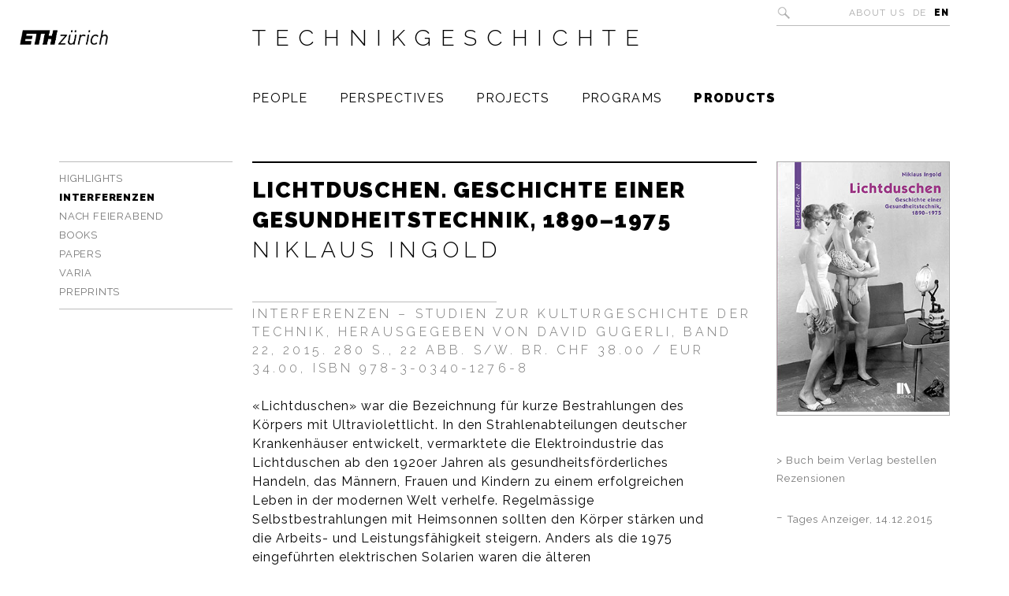

--- FILE ---
content_type: text/html; charset=utf-8
request_url: https://www.tg.ethz.ch/en/produkte/interferenzen/interferenzen-22/
body_size: 3447
content:
<!DOCTYPE html>
<html dir="ltr" lang="en-US">
<head>

<meta charset="utf-8">
<!-- 
	Site developed by 4eyes GmbH, http://www.4eyes.ch

	This website is powered by TYPO3 - inspiring people to share!
	TYPO3 is a free open source Content Management Framework initially created by Kasper Skaarhoj and licensed under GNU/GPL.
	TYPO3 is copyright 1998-2026 of Kasper Skaarhoj. Extensions are copyright of their respective owners.
	Information and contribution at https://typo3.org/
-->

<base href="https://www.tg.ethz.ch/">
<link rel="icon" href="/fileadmin/templates/images/favicon.ico" type="image/vnd.microsoft.icon">

<meta http-equiv="x-ua-compatible" content="IE=edge,chrome=1" />
<meta name="generator" content="TYPO3 CMS" />
<meta name="viewport" content="width=device-width, initial-scale=1" />
<meta name="apple-mobile-web-app-capable" content="yes" />


<link rel="stylesheet" href="/typo3temp/assets/css/14452f4e6ea568916463b5a9360fa448.css?1734365179" media="all">
<link rel="stylesheet" href="/typo3temp/assets/css/02aac531c034c1abfc6bb5ecf0540d69.css?1734365172" media="all">
<link rel="stylesheet" href="fileadmin/templates/css/main.css?1768323168" media="all">
<link rel="stylesheet" href="//fonts.googleapis.com/css?family=Raleway:400,300,900" media="all">






<title>History of Technology : Interferenzen 22</title>
</head>
<body>
<div class="logo"><a href="https://www.ethz.ch/en.html" target="_top"><img src="/fileadmin/templates/images/logo_eth_3x.png" width="337" height="56"   alt="Logo - ETH Zürich" ></a></div>
<div class="viewport">
	<div class="header">
	<div class="col left"></div>
	<div class="col right">
		<div class="options">
			<ul class="no-click"><li><a class="btn search nav-search-button" href="javascript:void(0)" title="Search"></a></li><li class="mobile"><a class="btn menu nav-menu-button" href="javascript:void(0)" title="Navigation"></a></li><li class="active desktop"><a href="/en/produkte/interferenzen/interferenzen-22/" lang="en">EN</a></li><li class="desktop"><a href="/de/produkte/interferenzen/interferenzen-22/" lang="de">DE</a></li><li class="desktop"><a href="/en/about-us/">About us</a></li></ul>
			<form class="search no-click hide-this" action="/en/search/?tx_indexedsearch_pi2%5Baction%5D=search&tx_indexedsearch_pi2%5Bcontroller%5D=Search&cHash=bda356cb47ced77280f4f18ea3c7cdbb" method="post"><input type="text" name="tx_indexedsearch_pi2[search][sword]" value="" class="tx-indexedsearch-searchbox-sword sword" />
<input type="submit" name="tx_indexedsearch[submit_button]" class="tx-indexedsearch-submit" /></form>
			<div id="mobile-menu" class="no-click hide-this">
				<ul><li><a href="/en/about-us/">About us</a></li><li><a href="/de/produkte/interferenzen/interferenzen-22/" lang="de">Deutsch</a></li><li><a href="/en/contact/">Contact</a></li><li><h1><a href="javascript:void(0);" class="submenu">People</a></h1><ul class="submenu"><li><a href="/en/people/">Team</a></li><li><a href="/en/people/alumni/">Ehemalige</a></li></ul></li><li><h1><a href="javascript:void(0);" class="submenu">Perspectives</a></h1><ul class="submenu"><li><a href="/en/perspectives/the-problem/">The Problem</a></li><li><a href="/en/perspectives/research-goals/">Research Goals</a></li><li><a href="/en/perspectives/program-of-study/">Program of Study</a></li><li><a href="/en/programs/degree-programs-1/">Degree programs</a></li></ul></li><li><h1><a href="javascript:void(0);" class="submenu">Projects</a></h1><ul class="submenu"><li><a href="/en/projects/">Current Projects</a></li><li><a href="/en/projects/archive/">Finished Projects</a></li></ul></li><li><h1><a href="javascript:void(0);" class="submenu">Programs</a></h1><ul class="submenu"><li><a href="/en/programs/">Overview</a></li><li><a href="/en/programme/fruehjahrssemester-2026/">Frühjahrssemester 2026</a></li><li><a href="/en/programs/archive/">Archive</a></li></ul></li><li><h1><a href="javascript:void(0);" class="submenu">Products</a></h1><ul class="submenu"><li><a href="/en/products/">Overview</a></li><li><a href="/en/products/highlights/">Highlights</a></li><li class="active"><a href="/en/produkte/interferenzen/">Interferenzen</a></li><li><a href="/en/produkte/nach-feierabend/">Nach Feierabend</a></li><li><a href="/en/products/books/">books</a></li><li><a href="/en/products/papers/">papers</a></li><li><a href="/en/produkte/varia/">Varia</a></li><li><a href="/en/produkte/preprints/">Preprints</a></li></ul></li></ul>
			</div>
		</div>
	</div>
	<div class="col main">
		<h1><a href="/en/">Technikgeschichte</a></h1>
	</div>
	<div class="col mainnav">
		<ul><li><a href="/en/people/">People</a></li><li><a href="/en/perspectives/">Perspectives</a></li><li><a href="/en/projects/">Projects</a></li><li><a href="/en/programs/">Programs</a></li><li class="active"><a href="/en/products/">Products</a></li></ul>
	</div>
	<div class="clear"></div>
</div>

	
	<div class="content ">
		<div class="col left content-col content-col-left">
			<ul><li><a href="/en/products/highlights/">Highlights</a></li><li class="active"><a href="/en/produkte/interferenzen/">Interferenzen</a></li><li><a href="/en/produkte/nach-feierabend/">Nach Feierabend</a></li><li><a href="/en/products/books/">books</a></li><li><a href="/en/products/papers/">papers</a></li><li><a href="/en/produkte/varia/">Varia</a></li><li><a href="/en/produkte/preprints/">Preprints</a></li></ul>
		</div>
		<!--TYPO3SEARCH_begin-->
		<div class="col main content-col content-col-main">
			<div id="c815" class="csc-frame csc-frame-default"><div class="csc-header csc-header-n1"><h1 class="csc-firstHeader">Lichtduschen. Geschichte einer Gesundheitstechnik, 1890–1975</h1><h2>Niklaus Ingold</h2></div><h3>Interferenzen – Studien zur Kulturgeschichte der Technik, herausgegeben von David Gugerli, Band 22, 2015. 280 S., 22 Abb. s/w. Br. CHF 38.00 / EUR 34.00, ISBN 978-3-0340-1276-8</h3>
<p class="bodytext">«Lichtduschen» war die Bezeichnung für kurze Bestrahlungen des Körpers mit Ultraviolettlicht. In den Strahlenabteilungen deutscher Krankenhäuser entwickelt, vermarktete die Elektroindustrie das Lichtduschen ab den 1920er Jahren als gesundheitsförderliches Handeln, das Männern, Frauen und Kindern zu einem erfolgreichen Leben in der modernen Welt verhelfe. Regelmässige Selbstbestrahlungen mit Heimsonnen sollten den Körper stärken und die ­Arbeits- und Leistungsfähigkeit steigern. Anders als die 1975 eingeführten elektrischen Solarien waren die älteren Ultraviolettlampen also nicht nur zur Verschönerung des Teints gedacht.<br><br>Anhand des Lichtduschens erzählt Niklaus Ingold die Geschichte der Verwissenschaftlichung und Kommerzialisierung der Lichtaussetzung des Körpers. Die Untersuchung folgt einem technowissenschaftlichen Projekt, das im 19. Jahrhundert mit der Verwendung elektrischer Lampen als Sonnenmodelle in lichtbiologischen Experimenten und medizinischen Behandlungsversuchen begann. Neues Wissen und neue Praktiken zirkulierten nun zwischen industriellen Ballungsräumen und alpinen Heillandschaften. In der Forschungs­literatur, in lebensreformerischen Gesundheitsratgebern und in den Massenblättern westlicher Gesellschaften nahm eine spezifische Vorstellung gesunden Lichts Gestalt an. </p></div>
		</div>
		
			<div class="col right content-col content-col-right">
				<div id="c816" class="csc-frame csc-frame-default"><div class="csc-textpic csc-textpic-center csc-textpic-above"><div class="csc-textpic-imagewrap" data-csc-images="1" data-csc-cols="2"><div class="csc-textpic-center-outer"><div class="csc-textpic-center-inner"><figure class="csc-textpic-image csc-textpic-last"><img loading="lazy" src="/fileadmin/redaktion/Bilder/Produktbilder/Interferenzen/Interferenzen22.jpg" width="295" height="429" alt=""></figure></div></div></div></div></div><div id="c817" class="csc-frame csc-frame-default"><p class="bodytext"><a href="http://www.chronos-verlag.ch/php/book_latest-new.php?book=978-3-0340-1276-8&amp;type=Kurztext" target="_blank" class="external-link-new-window" rel="noreferrer">Buch beim Verlag bestellen</a></p></div><div id="c880" class="csc-frame csc-frame-default"><p class="bodytext">Rezensionen
</p>
<p class="bodytext">&nbsp;</p><ul><li><p><a href="http://www.tagesanzeiger.ch/wissen/medizin-und-psychologie/UV-Licht-galt-als-Staerkungsmittel/story/21498522" target="_blank" class="external-link-new-window" rel="noreferrer">Tages Anzeiger, 14.12.2015</a></p></li></ul></div>
			</div>
		
		<!--TYPO3SEARCH_end-->
	</div>

	<div class="clear"></div>
	<div class="footer">
	<div id="lightbox">
		<div class="cell">
			<div class="wrapper">
				<a href="javascript:void(0)" class="close">
					<img src="/fileadmin/templates/images/close.png" alt="Close">
				</a>
				<div class="content"></div>
			</div>
		</div>
	</div>

	<ul><li>&copy; ETH Zürich Technikgeschichte</li><li><a href="/en/disclaimer/">Disclaimer</a></li><li><a href="/en/imprint/">Imprint</a></li><li><a href="/en/contact/">Contact</a></li><li class="right desktop"><a class="btn print" href="javascript:window.print()"><img src="/fileadmin/templates/images/icons/print.png" width="24" height="24"   alt="Search" ></a></li><li class="right"><a class="btn email" href="javascript:void(0)"><img src="/fileadmin/templates/images/icons/mail.png" width="24" height="24"   alt="Search" ></a></li></ul>
</div>
</div>
<script src="//ajax.googleapis.com/ajax/libs/jquery/1.11.0/jquery.min.js"></script>
<script src="fileadmin/templates/js/jquery.fitvids.js?1768323168"></script>
<!--[if (gte IE 6)&(lte IE 8)]><script src="fileadmin/templates/js/selectivizr-1.2.0.min.js?1768323168"></script><![endif]-->
<script src="fileadmin/templates/js/instantclick.min.js?1768323168"></script>
<script src="fileadmin/templates/js/src/eth.tg.js?1768323168"></script>

<script async src="https://www.googletagmanager.com/gtag/js?id=G-71XXV5B67M"></script>
<script>
  window.dataLayer = window.dataLayer || [];
  function gtag(){dataLayer.push(arguments);}
  gtag('js', new Date());
  gtag('config', 'G-71XXV5B67M');
</script>
</body>
</html>

--- FILE ---
content_type: text/css; charset=utf-8
request_url: https://www.tg.ethz.ch/typo3temp/assets/css/14452f4e6ea568916463b5a9360fa448.css?1734365179
body_size: -107
content:
/* specific page styles for extension "tx_cssstyledcontent" */
	.csc-textpic-intext-right-nowrap .csc-textpic-text { margin-right: 489px; }
	.csc-textpic-intext-left-nowrap .csc-textpic-text { margin-left: 489px; }

--- FILE ---
content_type: text/css; charset=utf-8
request_url: https://www.tg.ethz.ch/typo3temp/assets/css/02aac531c034c1abfc6bb5ecf0540d69.css?1734365172
body_size: -85
content:
/* default styles for extension "tx_x4eprofessionals" */
	textarea.f3-form-error {
		background-color:#FF9F9F;
		border: 1px #FF0000 solid;
	}

	input.f3-form-error {
		background-color:#FF9F9F;
		border: 1px #FF0000 solid;
	}

	.tx-x4eprofessionals table {
		border-collapse:separate;
		border-spacing:10px;
	}

	.tx-x4eprofessionals table th {
		font-weight:bold;
	}

	.tx-x4eprofessionals table td {
		vertical-align:top;
	}


--- FILE ---
content_type: text/css; charset=utf-8
request_url: https://www.tg.ethz.ch/fileadmin/templates/css/main.css?1768323168
body_size: 9468
content:
/* line 122, ../sass/_base.constants.scss */
.clear {
  clear: both;
}

/* line 126, ../sass/_base.constants.scss */
.col {
  -webkit-box-sizing: border-box;
  -moz-box-sizing: border-box;
  box-sizing: border-box;
  min-height: 1px;
}
/* line 134, ../sass/_base.constants.scss */
.col.left, .col.right {
  width: 21.68%;
}
/* line 139, ../sass/_base.constants.scss */
.col.main {
  width: 56.64%;
  margin: 0;
  float: left;
}
/* line 163, ../sass/_base.constants.scss */
.col.mainnav {
  width: 84.3%;
  margin-left: 21.68%;
  float: left;
}
/* line 144, ../sass/_base.constants.scss */
.col.main.two-third {
  width: 78.32%;
}
@media screen and (max-width: 920px) {
  /* line 144, ../sass/_base.constants.scss */
  .col.main.two-third {
    width: 100%;
  }
}
@media screen and (max-width: 920px) {
  /* line 139, ../sass/_base.constants.scss */
  .col.main {
    width: 73.32%;
    margin-left: 0;
  }
}
@media screen and (max-width: 650px) {
  /* line 139, ../sass/_base.constants.scss */
  .col.main {
    width: 100%;
    margin: 0;
  }
}
/* line 163, ../sass/_base.constants.scss */
.col.left {
  float: left;
  padding-right: 25px;
}
@media screen and (max-width: 920px) {
  /* line 163, ../sass/_base.constants.scss */
  .col.left {
    display: none;
  }
}
/* line 172, ../sass/_base.constants.scss */
.col.right {
  float: right;
  padding-left: 25px;
}
/* line 14, ../sass/_base.constants.scss */
.col.right:after {
  content: "";
  display: table;
  clear: both;
}
@media screen and (max-width: 920px) and (min-width: 650px) {
  /* line 172, ../sass/_base.constants.scss */
  .col.right {
    width: 26.68%;
  }
}
@media screen and (max-width: 650px) {
  /* line 172, ../sass/_base.constants.scss */
  .col.right {
    width: 100%;
  }
}

/*! normalize.css v3.0.1 | MIT License | git.io/normalize */
/* line 10, ../sass/_base.setup.scss */
html {
  font-family: sans-serif;
  -ms-text-size-adjust: 100%;
  -webkit-text-size-adjust: 100%;
}

/* line 17, ../sass/_base.setup.scss */
body {
  margin: 0;
}

/* line 27, ../sass/_base.setup.scss */
article,
aside,
details,
figcaption,
figure,
footer,
header,
hgroup,
main,
nav,
section,
summary {
  display: block;
}

/* line 44, ../sass/_base.setup.scss */
audio,
canvas,
progress,
video {
  display: inline-block;
  vertical-align: baseline;
}

/* line 54, ../sass/_base.setup.scss */
audio:not([controls]) {
  display: none;
  height: 0;
}

/* line 61, ../sass/_base.setup.scss */
[hidden],
template {
  display: none;
}

/* line 70, ../sass/_base.setup.scss */
a {
  background: transparent;
}

/* line 75, ../sass/_base.setup.scss */
a:active,
a:hover {
  outline: 0;
}

/* line 84, ../sass/_base.setup.scss */
abbr[title] {
  border-bottom: 1px dotted;
}

/* line 89, ../sass/_base.setup.scss */
b,
strong {
  font-weight: bold;
}

/* line 95, ../sass/_base.setup.scss */
dfn {
  font-style: italic;
}

/* line 101, ../sass/_base.setup.scss */
h1 {
  font-size: 2em;
  margin: 0.67em 0;
}

/* line 107, ../sass/_base.setup.scss */
mark {
  background: #ff0;
  color: #000;
}

/* line 113, ../sass/_base.setup.scss */
small {
  font-size: 80%;
}

/* line 118, ../sass/_base.setup.scss */
sub,
sup {
  font-size: 75%;
  line-height: 0;
  position: relative;
  vertical-align: baseline;
}

/* line 126, ../sass/_base.setup.scss */
sup {
  top: -0.5em;
}

/* line 130, ../sass/_base.setup.scss */
sub {
  bottom: -0.25em;
}

/* line 138, ../sass/_base.setup.scss */
img {
  border: 0;
}

/* line 143, ../sass/_base.setup.scss */
svg:not(:root) {
  overflow: hidden;
}

/* line 151, ../sass/_base.setup.scss */
figure {
  margin: 0;
}

/* line 156, ../sass/_base.setup.scss */
hr {
  -moz-box-sizing: content-box;
  box-sizing: content-box;
  height: 0;
}

/* line 163, ../sass/_base.setup.scss */
pre {
  overflow: auto;
}

/* line 168, ../sass/_base.setup.scss */
code,
kbd,
pre,
samp {
  font-family: monospace, monospace;
  font-size: 1em;
}

/* line 186, ../sass/_base.setup.scss */
button,
input,
optgroup,
select,
textarea {
  color: inherit;
  font: inherit;
  margin: 0;
}

/* line 197, ../sass/_base.setup.scss */
button {
  overflow: visible;
}

/* line 205, ../sass/_base.setup.scss */
button,
select {
  text-transform: none;
}

/* line 215, ../sass/_base.setup.scss */
button,
html input[type="button"],
input[type="reset"],
input[type="submit"] {
  -webkit-appearance: button;
  cursor: pointer;
}

/* line 224, ../sass/_base.setup.scss */
button[disabled],
html input[disabled] {
  cursor: default;
}

/* line 230, ../sass/_base.setup.scss */
button::-moz-focus-inner,
input::-moz-focus-inner {
  border: 0;
  padding: 0;
}

/* line 238, ../sass/_base.setup.scss */
input {
  line-height: normal;
}

/* line 247, ../sass/_base.setup.scss */
input[type="checkbox"],
input[type="radio"] {
  box-sizing: border-box;
  padding: 0;
}

/* line 256, ../sass/_base.setup.scss */
input[type="number"]::-webkit-inner-spin-button,
input[type="number"]::-webkit-outer-spin-button {
  height: auto;
}

/* line 264, ../sass/_base.setup.scss */
input[type="search"] {
  -webkit-appearance: textfield;
  -moz-box-sizing: content-box;
  -webkit-box-sizing: content-box;
  box-sizing: content-box;
}

/* line 274, ../sass/_base.setup.scss */
input[type="search"]::-webkit-search-cancel-button,
input[type="search"]::-webkit-search-decoration {
  -webkit-appearance: none;
}

/* line 280, ../sass/_base.setup.scss */
fieldset {
  border: 1px solid #c0c0c0;
  margin: 0 2px;
  padding: 0.35em 0.625em 0.75em;
}

/* line 288, ../sass/_base.setup.scss */
legend {
  border: 0;
  padding: 0;
}

/* line 294, ../sass/_base.setup.scss */
textarea {
  overflow: auto;
}

/* line 300, ../sass/_base.setup.scss */
optgroup {
  font-weight: bold;
}

/* line 308, ../sass/_base.setup.scss */
table {
  border-collapse: collapse;
  border-spacing: 0;
}

/* line 313, ../sass/_base.setup.scss */
td,
th {
  padding: 0;
}

/* line 5, ../sass/_layout.framework.scss */
html, body {
  width: 100%;
  height: 100%;
  margin: 0;
  padding: 0;
  font-family: 'Raleway', sans-serif;
  font-weight: 400;
  -webkit-font-smoothing: antialiased;
  -moz-osx-font-smoothing: grayscale;
}

/* line 18, ../sass/_layout.framework.scss */
iframe {
  border: 0;
}

/* line 22, ../sass/_layout.framework.scss */
*:focus {
  outline: 0;
}

/* line 26, ../sass/_layout.framework.scss */
::selection {
  color: white;
  background: #282828;
}

/* line 30, ../sass/_layout.framework.scss */
::-moz-selection {
  color: white;
  background: #282828;
}

/* line 35, ../sass/_layout.framework.scss */
h1, h2, h3, h4, h5, h6 {
  font-weight: normal;
}

/* line 39, ../sass/_layout.framework.scss */
h1 {
  font-weight: 900;
}

/* line 43, ../sass/_layout.framework.scss */
a {
  text-decoration: none;
  color: #000000;
}
/* line 47, ../sass/_layout.framework.scss */
a.btn {
  display: inline-block;
}
/* line 50, ../sass/_layout.framework.scss */
a.btn img {
  width: 100%;
  height: auto;
}
@media screen and (max-width: 920px) {
  /* line 56, ../sass/_layout.framework.scss */
  a.print {
    display: none;
  }
}

/* line 63, ../sass/_layout.framework.scss */
ul {
  list-style: none;
  margin: 0;
  padding: 0;
}

/* line 69, ../sass/_layout.framework.scss */
li.active {
  font-weight: 900;
}
/* line 72, ../sass/_layout.framework.scss */
li.active a {
  color: black;
}

/* line 77, ../sass/_layout.framework.scss */
hr {
  margin-left: 0;
  display: inline-block;
  text-align: left;
}

/* line 83, ../sass/_layout.framework.scss */
.logo {
  position: absolute;
  top: 38px;
  left: 25px;
  width: 112px;
}
/* line 89, ../sass/_layout.framework.scss */
.logo img {
  width: 100%;
  height: auto;
}
@media screen and (max-width: 650px) {
  /* line 83, ../sass/_layout.framework.scss */
  .logo {
    top: 28px;
    left: 20px;
    width: 85px;
  }
}

/* line 101, ../sass/_layout.framework.scss */
.viewport {
  max-width: 1180px;
  min-width: 240px;
  margin: 0 auto;
  padding: 0 25px;
  -webkit-box-sizing: border-box;
  -moz-box-sizing: border-box;
  box-sizing: border-box;
}
@media screen and (max-width: 650px) {
  /* line 101, ../sass/_layout.framework.scss */
  .viewport {
    padding: 0;
  }
}

/* line 120, ../sass/_layout.framework.scss */
.header {
  height: 140px;
}
@media screen and (max-width: 920px) and (min-width: 650px) {
  /* line 120, ../sass/_layout.framework.scss */
  .header {
    height: 90px;
  }
}
@media screen and (max-width: 650px) {
  /* line 120, ../sass/_layout.framework.scss */
  .header {
    height: 90px;
  }
}
/* line 132, ../sass/_layout.framework.scss */
.header .nav-search-button,
.header .nav-menu-button {
  display: inline-block;
  overflow: hidden;
}
/* line 137, ../sass/_layout.framework.scss */
.header .nav-search-button:hover,
.header .nav-menu-button:hover {
  background-position: 0 bottom;
}
/* line 141, ../sass/_layout.framework.scss */
.header .nav-search-button {
  width: 19px;
  height: 19px;
  margin-right: 7px;
  background: url("../images/icons/search@3x.png") no-repeat 0 0;
  -moz-background-size: 19px auto;
  -o-background-size: 19px auto;
  -webkit-background-size: 19px auto;
  background-size: 19px auto;
}
@media screen and (max-width: 920px) {
  /* line 141, ../sass/_layout.framework.scss */
  .header .nav-search-button {
    width: 33px;
    height: 33px;
    -moz-background-size: 33px auto;
    -o-background-size: 33px auto;
    -webkit-background-size: 33px auto;
    background-size: 33px auto;
    background-position: 0 bottom;
  }
}
/* line 155, ../sass/_layout.framework.scss */
.header .nav-menu-button {
  width: 39px;
  height: 22px;
  margin: 6px 1px 0 0;
  background: url("../images/icons/menu_mobile@3x.png") no-repeat 0 bottom;
  -moz-background-size: 39px auto;
  -o-background-size: 39px auto;
  -webkit-background-size: 39px auto;
  background-size: 39px auto;
}
/* line 166, ../sass/_layout.framework.scss */
.header .col.left {
  height: 1px;
}
/* line 170, ../sass/_layout.framework.scss */
.header .col.main {
  padding-top: 36px;
}
@media screen and (max-width: 920px) {
  /* line 170, ../sass/_layout.framework.scss */
  .header .col.main {
    padding-top: 29px;
  }
}
@media screen and (max-width: 650px) {
  /* line 170, ../sass/_layout.framework.scss */
  .header .col.main {
    padding-left: 20px;
    padding-right: 20px;
    padding-top: 0px;
    margin-top: 0px;
  }
}
/* line 184, ../sass/_layout.framework.scss */
.header .col.main h1 {
  font-weight: 300;
  text-transform: uppercase;
  font-size: 29px;
  margin-top: 0;
  margin-bottom: 55px;
  line-height: 24px;
  letter-spacing: 11.7px;
}
@media screen and (max-width: 920px) {
  /* line 184, ../sass/_layout.framework.scss */
  .header .col.main h1 {
    margin-bottom: 13px;
  }
}
@media screen and (max-width: 650px) {
  /* line 184, ../sass/_layout.framework.scss */
  .header .col.main h1 {
    margin-top: 5px;
    font-size: 16px;
    letter-spacing: 6.8px;
    margin-bottom: 23px;
  }
}
/* line 248, ../sass/_layout.framework.scss */
.header .col.mainnav ul {
  display: table;
  width: 100%;
}
@media screen and (max-width: 920px) {
  /* line 248, ../sass/_layout.framework.scss */
  .header .col.mainnav ul {
    display: none;
  }
}
/* line 14, ../sass/_base.constants.scss */
.header .col.mainnav ul:after {
  content: "";
  display: table;
  clear: both;
}
/* line 248, ../sass/_layout.framework.scss */
.header .col.mainnav ul li {
  display: table-cell;
  float: left;
  text-transform: uppercase;
  letter-spacing: 1.3px;
  padding-right:40px;
}
/* line 269, ../sass/_layout.framework.scss */
.header .col.mainnav ul li:hover a {
  font-weight: 900;
}
@media screen and (max-width: 920px) {
  /* line 234, ../sass/_layout.framework.scss */
  .header .col.right {
    width: 320px;
    padding-left: 0px;
  }
}
@media screen and (max-width: 650px) {
  /* line 234, ../sass/_layout.framework.scss */
  .header .col.right {
    padding-right: 20px;
  }
}
/* line 245, ../sass/_layout.framework.scss */
.header .col.right .options {
  border-bottom: 1px solid #bbbbbb;
  float: right;
  position: relative;
  width: 100%;
}
@media screen and (max-width: 920px) and (min-width: 650px) {
  /* line 245, ../sass/_layout.framework.scss */
  .header .col.right .options {
    padding-top: 20px;
    border: none;
    width: 100%;
    text-align: right;
  }
}
@media screen and (max-width: 650px) {
  /* line 245, ../sass/_layout.framework.scss */
  .header .col.right .options {
    padding-top: 8px;
    border: none;
    width: 100%;
    text-align: right;
  }
}
/* line 267, ../sass/_layout.framework.scss */
.header .col.right .options li.active a {
  color: black;
}
/* line 272, ../sass/_layout.framework.scss */
.header .col.right .options a {
  color: #aaaaaa;
}
/* line 275, ../sass/_layout.framework.scss */
.header .col.right .options a.active, .header .col.right .options a:hover {
  color: black;
}
/* line 281, ../sass/_layout.framework.scss */
.header .col.right .options ul {
  margin: 7px 0px 0px;
}
/* line 14, ../sass/_base.constants.scss */
.header .col.right .options ul:after {
  content: "";
  display: table;
  clear: both;
}
@media screen and (max-width: 920px) {
  /* line 281, ../sass/_layout.framework.scss */
  .header .col.right .options ul {
    display: inline-block;
  }
}
/* line 289, ../sass/_layout.framework.scss */
.header .col.right .options ul li {
  float: left;
  text-transform: uppercase;
  font-size: 12px;
  line-height: 19px;
  letter-spacing: 1.6px;
  padding-left: 9px;
}
/* line 298, ../sass/_layout.framework.scss */
.header .col.right .options ul li:first-child {
  padding-left: 0px;
}
/* line 302, ../sass/_layout.framework.scss */
.header .col.right .options ul li.mobile {
  display: none;
  padding-left: 13px;
}
@media screen and (max-width: 920px) {
  /* line 302, ../sass/_layout.framework.scss */
  .header .col.right .options ul li.mobile {
    display: block;
  }
}
/* line 311, ../sass/_layout.framework.scss */
.header .col.right .options ul li.desktop {
  float: right;
}
@media screen and (max-width: 920px) {
  /* line 311, ../sass/_layout.framework.scss */
  .header .col.right .options ul li.desktop {
    display: none;
  }
}
/* line 320, ../sass/_layout.framework.scss */
.header .col.right .options form.search {
  display: none;
  position: absolute;
  bottom: -30px;
  width: 100%;
  z-index: 1000;
}
@media screen and (max-width: 920px) {
  /* line 320, ../sass/_layout.framework.scss */
  .header .col.right .options form.search {
    border-top: 2px solid black;
    bottom: auto;
    top: 77px;
    width: 320px;
  }
}
@media screen and (max-width: 650px) {
  /* line 320, ../sass/_layout.framework.scss */
  .header .col.right .options form.search {
    top: 110px;
  }
}
/* line 339, ../sass/_layout.framework.scss */
.header .col.right .options form.search input {
  width: 100%;
  border: none;
  border-bottom: 1px solid #bbbbbb;
  -webkit-box-sizing: border-box;
  -moz-box-sizing: border-box;
  box-sizing: border-box;
}
@media screen and (max-width: 920px) {
  /* line 339, ../sass/_layout.framework.scss */
  .header .col.right .options form.search input {
    padding: 8px 10px 10px 10px;
    width: 320px;
  }
}
/* line 359, ../sass/_layout.framework.scss */
.header .col.right .options #mobile-menu {
  display: none;
  position: absolute;
  top: 77px;
  text-align: left;
  z-index: 1000;
  width: 100%;
  background: white;
  width: 320px;
  border-top: 2px solid black;
}
/* line 371, ../sass/_layout.framework.scss */
.header .col.right .options #mobile-menu a {
  color: black;
  margin-bottom: 7px;
}
@media screen and (max-width: 650px) {
  /* line 359, ../sass/_layout.framework.scss */
  .header .col.right .options #mobile-menu {
    top: 110px;
  }
}
/* line 380, ../sass/_layout.framework.scss */
.header .col.right .options #mobile-menu ul {
  width: 100%;
  margin-top: 0;
}
/* line 385, ../sass/_layout.framework.scss */
.header .col.right .options #mobile-menu ul.submenu {
  display: block;
  overflow: hidden;
  height: 0;
}
/* line 396, ../sass/_layout.framework.scss */
.header .col.right .options #mobile-menu ul.submenu.open {
  border-top: 1px solid #bbbbbb;
}
/* line 401, ../sass/_layout.framework.scss */
.header .col.right .options #mobile-menu ul.submenu li:last-child {
  border-bottom: 0;
  padding-bottom: 0;
}
/* line 407, ../sass/_layout.framework.scss */
.header .col.right .options #mobile-menu h1 {
  padding: 0;
  margin: 0;
  font-weight: 900;
  letter-spacing: 1.1px;
  margin-bottom: 7px;
}
/* line 414, ../sass/_layout.framework.scss */
.header .col.right .options #mobile-menu h1 a {
  display: block;
}
/* line 419, ../sass/_layout.framework.scss */
.header .col.right .options #mobile-menu li {
  float: none;
  padding-left: 0;
  padding-top: 8px;
  border-bottom: 1px solid #bbbbbb;
  width: 100%;
  letter-spacing: 1.1px;
  -webkit-box-sizing: border-box;
  -moz-box-sizing: border-box;
  box-sizing: border-box;
}
/* line 431, ../sass/_layout.framework.scss */
.header .col.right .options #mobile-menu li > a, .header .col.right .options #mobile-menu li h1 {
  margin-left: 19px;
  display: block;
}
/* line 437, ../sass/_layout.framework.scss */
.header .col.right .options #mobile-menu li, .header .col.right .options #mobile-menu h1 {
  font-size: 16px !important;
  line-height: 24px !important;
}

/* line 451, ../sass/_layout.framework.scss */
.csc-default {
  margin-bottom: 28px;
}

@media screen and (max-width: 650px) {
  /* line 455, ../sass/_layout.framework.scss */
  .content {
    padding-left: 20px;
    padding-right: 20px;
  }
  /* line 461, ../sass/_layout.framework.scss */
  .content.home {
    padding-left: 0;
    padding-right: 0;
    margin-top: 20px;
    overflow: hidden;
  }
}
/* line 476, ../sass/_layout.framework.scss */
.content p,
.content li {
  padding-right: 50px !important;
}
@media screen and (max-width: 650px) {
  /* line 476, ../sass/_layout.framework.scss */
  .content p,
  .content li {
    padding-right: 0 !important;
  }
}
/* line 492, ../sass/_layout.framework.scss */
.content .col.main.people hr {
  margin-bottom: 2px;
  width: 312px;
}
/* line 497, ../sass/_layout.framework.scss */
.content .col.main.people h3 {
  letter-spacing: 4px;
  margin-bottom: 26px;
}
/* line 503, ../sass/_layout.framework.scss */
.content .col.main hr {
  margin-top: 46px;
}
/* line 511, ../sass/_layout.framework.scss */
.content .col.main div.project,
.content .col.main div.person,
.content .col.main div.product,
.content .col.main div.publications,
.content .col.main div.program {
  border-top: 2px solid black;
  position: relative;
  padding: 8px 0 0 0px;
}
/* line 521, ../sass/_layout.framework.scss */
.content .col.main div.project div.p.mobile,
.content .col.main div.person div.p.mobile,
.content .col.main div.product div.p.mobile,
.content .col.main div.publications div.p.mobile,
.content .col.main div.program div.p.mobile {
  background: url(../images/person_detail_verlauf.png);
  background-size: 100%;
}
/* line 526, ../sass/_layout.framework.scss */
.content .col.main div.project > img.mobile,
.content .col.main div.person > img.mobile,
.content .col.main div.product > img.mobile,
.content .col.main div.publications > img.mobile,
.content .col.main div.program > img.mobile {
  display: none;
}
@media screen and (max-width: 650px) {
  /* line 526, ../sass/_layout.framework.scss */
  .content .col.main div.project > img.mobile,
  .content .col.main div.person > img.mobile,
  .content .col.main div.product > img.mobile,
  .content .col.main div.publications > img.mobile,
  .content .col.main div.program > img.mobile {
    display: block;
    vertical-align: bottom;
  }
}
/* line 536, ../sass/_layout.framework.scss */
.content .col.main div.project div.mobile,
.content .col.main div.person div.mobile,
.content .col.main div.product div.mobile,
.content .col.main div.publications div.mobile,
.content .col.main div.program div.mobile {
  display: none;
}
@media screen and (max-width: 650px) {
  /* line 536, ../sass/_layout.framework.scss */
  .content .col.main div.project div.mobile,
  .content .col.main div.person div.mobile,
  .content .col.main div.product div.mobile,
  .content .col.main div.publications div.mobile,
  .content .col.main div.program div.mobile {
    display: block;
    z-index: -500;
    width: 100%;
    overflow: hidden;
  }
  /* line 546, ../sass/_layout.framework.scss */
  .content .col.main div.project div.mobile img,
  .content .col.main div.person div.mobile img,
  .content .col.main div.product div.mobile img,
  .content .col.main div.publications div.mobile img,
  .content .col.main div.program div.mobile img {
    width: 100%;
    height: auto;
    margin-top: 100px;
    vertical-align: bottom;
  }
}
/* line 555, ../sass/_layout.framework.scss */
.content .col.main div.project img.portrait,
.content .col.main div.person img.portrait,
.content .col.main div.product img.portrait,
.content .col.main div.publications img.portrait,
.content .col.main div.program img.portrait {
  float: right;
}
@media screen and (max-width: 650px) {
  /* line 559, ../sass/_layout.framework.scss */
  .content .col.main div.project h1,
  .content .col.main div.person h1,
  .content .col.main div.product h1,
  .content .col.main div.publications h1,
  .content .col.main div.program h1 {
    font-size: 22px;
    line-height: 28px;
  }
}
@media screen and (max-width: 650px) {
  /* line 566, ../sass/_layout.framework.scss */
  .content .col.main div.project h2,
  .content .col.main div.person h2,
  .content .col.main div.product h2,
  .content .col.main div.publications h2,
  .content .col.main div.program h2 {
    font-size: 20px;
    line-height: 28px;
    letter-spacing: 2.9px;
  }
}
/* line 574, ../sass/_layout.framework.scss */
.content .col.main div.project p,
.content .col.main div.person p,
.content .col.main div.product p,
.content .col.main div.publications p,
.content .col.main div.program p {
  letter-spacing: 0.65px;
}
/* line 577, ../sass/_layout.framework.scss */
.content .col.main div.project p:last-child,
.content .col.main div.person p:last-child,
.content .col.main div.product p:last-child,
.content .col.main div.publications p:last-child,
.content .col.main div.program p:last-child {
  margin-bottom: 4px;
}
/* line 582, ../sass/_layout.framework.scss */
.content .col.main div.project ul,
.content .col.main div.person ul,
.content .col.main div.product ul,
.content .col.main div.publications ul,
.content .col.main div.program ul {
  padding-top: 3px;
}
/* line 585, ../sass/_layout.framework.scss */
.content .col.main div.project ul li,
.content .col.main div.person ul li,
.content .col.main div.product ul li,
.content .col.main div.publications ul li,
.content .col.main div.program ul li {
  padding-left: 1px;
  letter-spacing: 0.73px;
  line-height: 23px;
}
@media screen and (max-width: 650px) {
  /* line 585, ../sass/_layout.framework.scss */
  .content .col.main div.project ul li,
  .content .col.main div.person ul li,
  .content .col.main div.product ul li,
  .content .col.main div.publications ul li,
  .content .col.main div.program ul li {
    line-height: 24px;
  }
}
/* line 594, ../sass/_layout.framework.scss */
.content .col.main div.project ul li:last-child,
.content .col.main div.person ul li:last-child,
.content .col.main div.product ul li:last-child,
.content .col.main div.publications ul li:last-child,
.content .col.main div.program ul li:last-child {
  margin-bottom: 0px;
}
/* line 601, ../sass/_layout.framework.scss */
.content .col.main div.project hr.extra,
.content .col.main div.person hr.extra,
.content .col.main div.product hr.extra,
.content .col.main div.publications hr.extra,
.content .col.main div.program hr.extra {
  margin-top: 40px;
}
/* line 608, ../sass/_layout.framework.scss */
.content .col.main div.project {
  padding: 0px;
}
@media screen and (max-width: 650px) {
  /* line 613, ../sass/_layout.framework.scss */
  .content div.person {
    padding-top: 0 !important;
  }
}
/* line 619, ../sass/_layout.framework.scss */
.content div.person img.portrait {
  float: right;
  vertical-align: bottom;
}
/* line 624, ../sass/_layout.framework.scss */
.content div.person p {
  margin-top: 7px;
  padding-left: 2px;
}
@media screen and (max-width: 650px) {
  /* line 624, ../sass/_layout.framework.scss */
  .content div.person p {
    margin-top: 3px;
    padding-left: 0;
  }
}
/* line 634, ../sass/_layout.framework.scss */
.content div.person div.lead > p.bodytext {
  font-size: 28px;
  font-weight: 100;
  letter-spacing: 1.5px;
  line-height: 38px;
  text-transform: uppercase;
  word-wrap: break-word;
}
/* line 643, ../sass/_layout.framework.scss */
.content div.person h1 {
  letter-spacing: 1.5px;
  font-weight: 100;
}
/* line 647, ../sass/_layout.framework.scss */
.content div.person h1.first {
  font-weight: 900;
}
@media screen and (max-width: 650px) {
  /* line 643, ../sass/_layout.framework.scss */
  .content div.person h1 {
    margin-top: -2px;
    letter-spacing: -0.2px;
  }
  /* line 655, ../sass/_layout.framework.scss */
  .content div.person h1.first {
    position: absolute;
    top: 10px;
  }
}
/* line 662, ../sass/_layout.framework.scss */
.content div.person h2 {
  font-size: 27px;
  line-height: 38px;
  letter-spacing: 2.15px;
  padding-left: 2px;
  margin-bottom: -13px;
}
@media screen and (max-width: 650px) {
  /* line 662, ../sass/_layout.framework.scss */
  .content div.person h2 {
    font-size: 20px;
    line-height: 28px;
    padding-left: 0;
    letter-spacing: 2.9px;
    margin-bottom: -7px;
  }
}
/* line 678, ../sass/_layout.framework.scss */
.content div.person h3 {
  margin: -3px 0 5px 0;
  padding-left: 2px;
  letter-spacing: 3.9px;
}
@media screen and (max-width: 650px) {
  /* line 678, ../sass/_layout.framework.scss */
  .content div.person h3 {
    margin: 0;
    padding-bottom: 4px;
    padding-left: 0;
  }
}
/* line 690, ../sass/_layout.framework.scss */
.content div.person hr {
  margin-top: 46px;
  margin-bottom: 6px;
  width: 300px;
}
@media screen and (max-width: 650px) {
  /* line 690, ../sass/_layout.framework.scss */
  .content div.person hr {
    margin-top: 40px;
    width: 270px;
  }
}
/* line 701, ../sass/_layout.framework.scss */
.content div.person p.contact {
  margin-top: 10px;
  letter-spacing: 1.1px !important;
  padding-left: 0;
}
@media screen and (max-width: 650px) {
  /* line 701, ../sass/_layout.framework.scss */
  .content div.person p.contact {
    margin-top: 7px;
    margin-bottom: 292px;
    position: absolute;
    top: 37px;
  }
}
/* line 715, ../sass/_layout.framework.scss */
.content div.person p.contact a:before {
  content: "";
  margin-right: 0;
}
/* line 723, ../sass/_layout.framework.scss */
.content div.project {
  padding: 0;
  padding-top: 0;
}
/* line 727, ../sass/_layout.framework.scss */
.content div.project h1 {
  letter-spacing: 1.5px;
}
@media screen and (max-width: 650px) {
  /* line 727, ../sass/_layout.framework.scss */
  .content div.project h1 {
    letter-spacing: -0.1px;
    padding-top: 4px;
  }
}
/* line 737, ../sass/_layout.framework.scss */
.content div.project h2 {
  letter-spacing: 5.9px;
}
/* line 741, ../sass/_layout.framework.scss */
.content div.project h3 {
  letter-spacing: 3.8px;
  margin-bottom: 34px;
}
@media screen and (max-width: 650px) {
  /* line 741, ../sass/_layout.framework.scss */
  .content div.project h3 {
    line-height: 23px;
    margin-bottom: 37px;
  }
}
/* line 751, ../sass/_layout.framework.scss */
.content div.project h3 a:before {
  content: none !important;
}
/* line 754, ../sass/_layout.framework.scss */
.content div.project h3 a:hover {
  color: black;
}
@media screen and (max-width: 650px) {
  /* line 760, ../sass/_layout.framework.scss */
  .content div.project hr {
    padding-bottom: 1px;
  }
}
/* line 768, ../sass/_layout.framework.scss */
.content div.product {
  padding-top: 14px;
}
/* line 772, ../sass/_layout.framework.scss */
.content div.product h1 {
  padding-top: 7px;
  letter-spacing: 1.5px;
  border: none;
  font-weight: 100;
}
/* line 779, ../sass/_layout.framework.scss */
.content div.product h2 {
  letter-spacing: 0.75px;
  font-weight: 900;
}
/* line 784, ../sass/_layout.framework.scss */
.content div.product h3 {
  width: 87%;
  line-height: 23px;
  margin-bottom: 44px;
  letter-spacing: 3.8px;
}
/* line 791, ../sass/_layout.framework.scss */
.content div.product hr {
  margin-top: 39px;
  margin-bottom: 7px;
}
/* line 796, ../sass/_layout.framework.scss */
.content div.product p {
  letter-spacing: 0.6px;
}
/* line 802, ../sass/_layout.framework.scss */
.content div.publications {
  padding-top: 15px !important;
  padding-right: 21.68% !important;
}
@media screen and (max-width: 920px) {
  /* line 802, ../sass/_layout.framework.scss */
  .content div.publications {
    padding-right: 0 !important;
  }
}
/* line 810, ../sass/_layout.framework.scss */
.content div.publications hr {
  margin-top: 68px;
  margin-bottom: 7px;
}
/* line 815, ../sass/_layout.framework.scss */
.content div.publications h1 {
  letter-spacing: 1.5px;
}
/* line 819, ../sass/_layout.framework.scss */
.content div.publications h3 {
  margin-bottom: 20px;
  margin-left: -2px;
  letter-spacing: 3.9px;
}
/* line 824, ../sass/_layout.framework.scss */
.content div.publications h3.black {
  color: black;
}
/* line 830, ../sass/_layout.framework.scss */
.content div.publications .publication h1, .content div.publications .publication h2, .content div.publications .publication h3 {
  text-transform: none;
  letter-spacing: 0.3px;
  font-size: 15px;
  line-height: 24px;
  margin-left: -2px;
}
/* line 838, ../sass/_layout.framework.scss */
.content div.publications .publication h2, .content div.publications .publication h3 {
  font-weight: 400;
}
/* line 842, ../sass/_layout.framework.scss */
.content div.publications .publication h1 {
  letter-spacing: 1.1px;
  padding-right: 60px;
}
/* line 847, ../sass/_layout.framework.scss */
.content div.publications .publication h2 {
  letter-spacing: 1.15px;
}
/* line 851, ../sass/_layout.framework.scss */
.content div.publications .publication h3 {
  letter-spacing: 1.2px;
}
/* line 853, ../sass/_layout.framework.scss */
.content div.publications .publication h3:before {
  border-top: none;
}
/* line 869, ../sass/_layout.framework.scss */
.content div.publications .publication a, .content .publication a {
  display: block;
  font-weight: 400 !important;
}
/* line 874, ../sass/_layout.framework.scss */
.content div.publications .publication a:before, .content .publication a:before {
  display: none;
}
/* line 879, ../sass/_layout.framework.scss */
.content div.program {
  padding: 13px 0 0 2px;
}
/* line 882, ../sass/_layout.framework.scss */
.content div.program h1 {
  letter-spacing: 1.5px;
  padding-right: 50px;
}
/* line 887, ../sass/_layout.framework.scss */
.content div.program h2 {
  letter-spacing: 5.8px;
  padding-top: 1px;
  margin-bottom: 50px;
}
/* line 893, ../sass/_layout.framework.scss */
.content div.program p {
  letter-spacing: 0.6px;
}
/* line 902, ../sass/_layout.framework.scss */
.content .col {
  padding-top: 65px;
}
@media screen and (max-width: 920px) {
  /* line 902, ../sass/_layout.framework.scss */
  .content .col {
    padding-top: 22px;
  }
}
@media screen and (max-width: 650px) {
  /* line 902, ../sass/_layout.framework.scss */
  .content .col {
    padding-top: 0px;
  }
}
/* line 913, ../sass/_layout.framework.scss */
.content .col ul {
  color: #777777;
}
/* line 916, ../sass/_layout.framework.scss */
.content .col ul a {
  color: #777777;
}
/* line 921, ../sass/_layout.framework.scss */
.content .col ul {
  padding-top: 6px;
}
/* line 924, ../sass/_layout.framework.scss */
.content .col ul ul {
  padding-top: 0;
}
/* line 928, ../sass/_layout.framework.scss */
.content .col ul li {
  font-size: 13px;
  line-height: 17px;
  padding-bottom: 7px;
}
/* line 933, ../sass/_layout.framework.scss */
.content .col ul li.divider {
  margin-top: 4px;
  margin-bottom: 5px;
  border-top: 1px solid #bbbbbb;
}
/* line 938, ../sass/_layout.framework.scss */
.content .col ul li.divider:before {
  content: none !important;
}
/* line 943, ../sass/_layout.framework.scss */
.content .col ul li.arrow {
  padding-left: -1px;
}
/* line 946, ../sass/_layout.framework.scss */
.content .col ul li.arrow:before {
  content: ">";
  margin-right: 4px;
}
/* line 952, ../sass/_layout.framework.scss */
.content .col ul li p {
  text-transform: none;
  font-size: 13px;
  line-height: 23px;
  margin: 0;
}
/* line 963, ../sass/_layout.framework.scss */
.content .col.left ul {
  border-top: 1px solid #bbbbbb;
  border-bottom: 1px solid #bbbbbb;
  padding-top: 12px;
  padding-bottom: 6px;
}
/* line 971, ../sass/_layout.framework.scss */
.content .col.left ul li {
  letter-spacing: 0.8px;
  padding-left: 0;
  padding-right: 0 !important;
  text-transform: uppercase;
}
/* line 977, ../sass/_layout.framework.scss */
.content .col.left ul li ul {
  margin-top: 13px;
  margin-bottom: 6px;
}
/* line 983, ../sass/_layout.framework.scss */
.content .col.left ul li.active a {
  color: black;
  font-weight: 900;
}
/* line 990, ../sass/_layout.framework.scss */
.content .col.left ul li.active ul li a {
  font-weight: 400;
  color: #aaaaaa;
}
/* line 996, ../sass/_layout.framework.scss */
.content .col.left ul li.active ul li:hover a {
  color: black;
  font-weight: 900;
}
/* line 1006, ../sass/_layout.framework.scss */
.content .col.left ul li a:hover {
  color: black;
  font-weight: 900;
}
/* line 1014, ../sass/_layout.framework.scss */
.content .col.right {
  font-size: 13px;
  line-height: 17px;
  padding-bottom: 7px;
  color: #777777;
}
/* line 1021, ../sass/_layout.framework.scss */
.content .col.right hr {
  width: 100%;
  border: none;
  border-top: 1px solid #bbbbbb;
  margin-bottom: 8px;
  margin-top: 10px;
}
/* line 1029, ../sass/_layout.framework.scss */
.content .col.right hr:first-child {
  margin-top: 0;
}
/* line 1034, ../sass/_layout.framework.scss */
.content .col.right div.mobile {
  display: none;
}
/* line 1038, ../sass/_layout.framework.scss */
.content .col.right a.desktop {
  display: block;
  width: 100%;
}
/* line 1042, ../sass/_layout.framework.scss */
.content .col.right a.desktop img {
  display: block;
  width: 100%;
  height: auto;
}
/* line 1049, ../sass/_layout.framework.scss */
.content .col.right p {
  line-height: 23px;
  margin: 0;
}
/* line 1054, ../sass/_layout.framework.scss */
.content .col.right li, .content .col.right p {
  padding-right: 0px !important;
}
/* line 1058, ../sass/_layout.framework.scss */
.content .col.right .csc-default {
  margin: 0;
  padding-bottom: 10px;
  padding-top: 8px;
  border-bottom: 1px solid #bbbbbb;
}
/* line 1064, ../sass/_layout.framework.scss */
.content .col.right .csc-default.first {
  border-top: 1px solid #bbbbbb;
}
@media screen and (max-width: 650px) {
  /* line 1069, ../sass/_layout.framework.scss */
  .content .col.right .csc-default:last-child {
    border-bottom: none;
  }
}
/* line 1075, ../sass/_layout.framework.scss */
.content .col.right .csc-textpic-imagewrap {
  float: none;
  margin-bottom: 45px;
}
/* line 1079, ../sass/_layout.framework.scss */
.content .col.right .csc-textpic-imagewrap figure {
  width: 100%;
  border: 1px solid #aaaaaa;
  -webkit-box-sizing: border-box;
  -moz-box-sizing: border-box;
  box-sizing: border-box;
  max-width: 320px;
}
/* line 1088, ../sass/_layout.framework.scss */
.content .col.right .csc-textpic-imagewrap figure img {
  width: 100%;
  height: auto;
}
/* line 1095, ../sass/_layout.framework.scss */
.content .col.right .video-caption {
  margin-bottom: 2em;
}
@media screen and (max-width: 650px) {
  /* line 1014, ../sass/_layout.framework.scss */
  .content .col.right {
    padding-left: 0;
  }
  /* line 1102, ../sass/_layout.framework.scss */
  .content .col.right div.mobile {
    display: block;
  }
  /* line 1106, ../sass/_layout.framework.scss */
  .content .col.right a.desktop {
    display: none;
  }
  /* line 1110, ../sass/_layout.framework.scss */
  .content .col.right .video-caption {
    margin-top: 5px;
    margin-bottom: 30px;
  }
}
@media screen and (max-width: 920px) {
  /* line 1014, ../sass/_layout.framework.scss */
  .content .col.right {
    padding-top: 66px;
  }
}
/* line 1120, ../sass/_layout.framework.scss */
.content .col.right img.p {
  width: 100%;
  height: auto;
  vertical-align: bottom;
}
@media screen and (max-width: 650px) {
  /* line 1120, ../sass/_layout.framework.scss */
  .content .col.right img.p {
    display: none;
  }
}
/* line 1130, ../sass/_layout.framework.scss */
.content .col.right div.image {
  background: url(../images/person_detail_verlauf.png) no-repeat;
  -moz-background-size: 100% auto;
  -o-background-size: 100% auto;
  -webkit-background-size: 100% auto;
  background-size: 100% auto;
  margin-bottom: 3.5em;
}
/* line 1132, ../sass/_layout.framework.scss */
.content .col.right div.image:before {
  content: "";
  display: block;
  border-top: 2px solid black;
  margin-left: -25px;
  padding-left: 25px;
}
/* line 1145, ../sass/_layout.framework.scss */
.content .col.right div.image.person {
  position: relative;
  width: 100%;
}
/* line 1149, ../sass/_layout.framework.scss */
.content .col.right div.image.person img {
  box-sizing: border-box;
}
@media screen and (max-width: 650px) {
  /* line 1130, ../sass/_layout.framework.scss */
  .content .col.right div.image {
    margin-left: 0;
    padding-left: 0;
    display: none;
  }
}
/* line 1161, ../sass/_layout.framework.scss */
.content .col.right a {
  color: #777777;
}
/* line 1163, ../sass/_layout.framework.scss */
.content .col.right a:before {
  content: ">";
  margin-right: 4px;
}
/* line 1168, ../sass/_layout.framework.scss */
.content .col.right a:hover {
  color: black;
}
/* line 1172, ../sass/_layout.framework.scss */
.content .col.right a.video:before {
  display: none;
}
/* line 1178, ../sass/_layout.framework.scss */
.content .col.right ul li {
  letter-spacing: 0.1px;
  padding-right: 10px;
  padding-left: 14px;
  position: relative;
}
/* line 1184, ../sass/_layout.framework.scss */
.content .col.right ul li a:before {
  content: none;
}
/* line 1188, ../sass/_layout.framework.scss */
.content .col.right ul li:before {
  content: "\2013";
  position: absolute;
  left: 0px;
}
@media screen and (max-width: 920px) and (min-width: 651px) {
  /* line 1197, ../sass/_layout.framework.scss */
  .content .col.main {
    padding-top: 66px;
  }
}
@media screen and (max-width: 650px) {
  /* line 1197, ../sass/_layout.framework.scss */
  .content .col.main {
    padding-left: 0px;
    padding-right: 0px;
  }
}
/* line 1206, ../sass/_layout.framework.scss */
.content .col.main a {
  color: #777777;
  font-weight: 300;
}
/* line 1210, ../sass/_layout.framework.scss */
.content .col.main a:hover {
  color: black;
}
/* line 1214, ../sass/_layout.framework.scss */
.content .col.main a:before {
  content: ">";
  margin-right: 4px;
}
/* line 1220, ../sass/_layout.framework.scss */
.content .col.main ul {
  border: none;
  color: black;
}
/* line 1224, ../sass/_layout.framework.scss */
.content .col.main ul li {
  font-size: 16px;
  line-height: 23px;
  position: relative;
  margin-left: 14px;
  margin-bottom: 8px;
}
/* line 1232, ../sass/_layout.framework.scss */
.content .col.main ul li a:before {
  content: none;
}
/* line 1236, ../sass/_layout.framework.scss */
.content .col.main ul li:before {
  content: "\2013";
  position: absolute;
  left: -12px;
}
/* line 1250, ../sass/_layout.framework.scss */
.content .caption {
  margin-bottom: 28px;
  position: relative;
  overflow: hidden;
  height: 320px;
}
@media screen and (max-width: 920px) {
  /* line 1250, ../sass/_layout.framework.scss */
  .content .caption {
    margin-bottom: 28px;
  }
}
@media screen and (max-width: 650px) {
  /* line 1250, ../sass/_layout.framework.scss */
  .content .caption {
    margin-bottom: 15px;
    height: 140px;
  }
}
/* line 1267, ../sass/_layout.framework.scss */
.content .caption img {
  width: 100%;
  height: auto;
  max-width: 100%;
}
/* line 1289, ../sass/_layout.framework.scss */
.content .caption p {
  width: 100%;
  margin: 0 !important;
  position: absolute;
  bottom: -200px;
  color: white;
  background: url(../images/caption_background.png) no-repeat;
  background-size: 100% 100%;
  font-size: 13px;
  font-weight: 400;
  line-height: 23px;
  letter-spacing: 1.0px;
  padding: 9px 50px 13px 13px;
  -webkit-box-sizing: border-box;
  -moz-box-sizing: border-box;
  box-sizing: border-box;
}
@media screen and (max-width: 920px) and (min-width: 650px) {
  /* line 1289, ../sass/_layout.framework.scss */
  .content .caption p {
    bottom: 0;
  }
}
@media screen and (max-width: 920px) {
  /* line 1289, ../sass/_layout.framework.scss */
  .content .caption p {
    bottom: 0;
  }
}
@media screen and (max-width: 650px) {
  /* line 1289, ../sass/_layout.framework.scss */
  .content .caption p {
    display: none;
  }
}
/* line 1322, ../sass/_layout.framework.scss */
.content .caption.project-image {
  float: left;
}
/* line 1325, ../sass/_layout.framework.scss */
.content .caption.project-image.full-width {
  width: 100%;
}
/* line 1329, ../sass/_layout.framework.scss */
.content .caption.project-image.half-width {
  width: 50%;
}
/* line 1333, ../sass/_layout.framework.scss */
.content .caption.project-image img {
  width: auto;
  height: auto;
  max-width: 100%;
}
/* line 1339, ../sass/_layout.framework.scss */
.content .caption.project-image a:before {
  content: "";
  margin-right: 0px;
}
/* line 1346, ../sass/_layout.framework.scss */
.content h1, .content h2, .content h3 {
  text-transform: uppercase;
  margin: 0;
}
/* line 1351, ../sass/_layout.framework.scss */
.content h1 {
  font-weight: 900;
  letter-spacing: 1.5px;
}
/* line 1356, ../sass/_layout.framework.scss */
.content h2, .content h3 {
  font-weight: 300;
}
/* line 1360, ../sass/_layout.framework.scss */
.content h1, .content h2 {
  font-size: 28px;
  line-height: 38px;
}
/* line 1365, ../sass/_layout.framework.scss */
.content h2 {
  width: 90%;
  letter-spacing: 5.9px;
}
@media screen and (max-width: 650px) {
  /* line 1365, ../sass/_layout.framework.scss */
  .content h2 {
    width: auto;
  }
}
/* line 1374, ../sass/_layout.framework.scss */
.content h3 {
  font-size: 16px;
  line-height: 23px;
  margin-bottom: 25px;
  letter-spacing: 4.1px;
  color: #777777;
}
/* line 1381, ../sass/_layout.framework.scss */
.content h3:before {
  content: "";
  display: block;
  border-top: 1px solid #bbbbbb;
  width: 310px;
  margin: 46px 20px 3px 0;
}
@media screen and (max-width: 650px) {
  /* line 1381, ../sass/_layout.framework.scss */
  .content h3:before {
    width: 100%;
  }
}
/* line 1394, ../sass/_layout.framework.scss */
.content .tiles.group-0 h3:before {
  margin-top: 0;
}
/* line 1398, ../sass/_layout.framework.scss */
.content hr {
  display: block;
  border: none;
  border-bottom: 1px solid #bbbbbb;
  width: 310px;
  margin: 14px 20px 3px 0;
  clear: both;
}
@media screen and (max-width: 650px) {
  /* line 1398, ../sass/_layout.framework.scss */
  .content hr {
    width: 100%;
  }
}
/* line 1415, ../sass/_layout.framework.scss */
.content p {
  letter-spacing: 1px;
  line-height: 24px;
}

/* line 1425, ../sass/_layout.framework.scss */
.intro {
  position: relative;
  max-width: 982px;
  margin: 0 auto;
}
/* line 1431, ../sass/_layout.framework.scss */
.intro .csc-firstHeader {
  border: none;
}
/* line 1435, ../sass/_layout.framework.scss */
.intro .fadeshow {
  position: relative;
}
@media screen and (max-width: 650px) {
  /* line 1435, ../sass/_layout.framework.scss */
  .intro .fadeshow {
    height: 450px;
    width: 100%;
  }
}
/* line 1445, ../sass/_layout.framework.scss */
.intro .fadeshow img {
  width: 100%;
  height: auto;
  vertical-align: middle;
  -ms-filter: "progid:DXImageTransform.Microsoft.Alpha(Opacity=0)";
  -webkit-opacity: 0;
  -moz-opacity: 0;
  -ms-opacity: 0;
  -o-opacity: 0;
  opacity: 0;
}
/* line 1450, ../sass/_layout.framework.scss */
.intro .fadeshow img.fade {
  position: absolute;
  left: 0;
}
@media screen and (max-width: 920px) and (min-width: 650px) {
  /* line 1450, ../sass/_layout.framework.scss */
  .intro .fadeshow img.fade {
    top: 46px;
  }
}
/* line 1459, ../sass/_layout.framework.scss */
.intro .fadeshow img:first-child {
  position: static;
}
@media screen and (max-width: 650px) {
  /* line 1445, ../sass/_layout.framework.scss */
  .intro .fadeshow img {
    height: 100%;
    width: auto;
  }
  /* line 1476, ../sass/_layout.framework.scss */
  .intro .fadeshow img.fadein {
    position: absolute;
    top: 0;
    left: 0;
  }
}
/* line 1483, ../sass/_layout.framework.scss */
.intro .fadeshow img.fadeout {
  position: absolute;
  top: 0;
  left: 0;
}
@media screen and (max-width: 920px) and (min-width: 650px) {
  /* line 1483, ../sass/_layout.framework.scss */
  .intro .fadeshow img.fadeout {
    top: 46px;
  }
}
/* line 1495, ../sass/_layout.framework.scss */
.intro .news {
  position: absolute;
  bottom: 0;
  left: 50%;
  margin-left: -310px;
  width: 620px;
  height: 235px;
  color: white;
  -webkit-box-sizing: border-box;
  -moz-box-sizing: border-box;
  box-sizing: border-box;
}
@media screen and (max-width: 650px) {
  /* line 1495, ../sass/_layout.framework.scss */
  .intro .news {
    bottom: 0;
    height: 321px;
    width: 100%;
    padding: 0 20px;
    left: 0;
    margin-left: 0;
  }
}
/* line 1519, ../sass/_layout.framework.scss */
.intro .news .items {
  height: 100%;
  position: relative;
  overflow: hidden;
  background: url(../images/news_background.png) no-repeat;
}
/* line 1526, ../sass/_layout.framework.scss */
.intro .news .items > div {
  width: 100%;
  height: 100%;
  padding: 22px 160px 0 21px;
  box-sizing: border-box;
}
/* line 1534, ../sass/_layout.framework.scss */
.intro .news .items > div a {
  color: white;
}
@media screen and (max-width: 650px) {
  /* line 1526, ../sass/_layout.framework.scss */
  .intro .news .items > div {
    padding: 11px 0 0 12px;
  }
}
/* line 1542, ../sass/_layout.framework.scss */
.intro .news .items > div.active {
  display: block;
}
/* line 1546, ../sass/_layout.framework.scss */
.intro .news .items > div.clickable {
  cursor: hand;
  cursor: pointer;
}
/* line 1551, ../sass/_layout.framework.scss */
.intro .news .items > div h1 {
  padding-top: 0px;
  word-wrap: break-word;
}
/* line 1555, ../sass/_layout.framework.scss */
.intro .news .items > div h1 a {
  color: white;
}
/* line 1560, ../sass/_layout.framework.scss */
.intro .news .items > div p.bodytext {
  text-transform: uppercase;
  margin: 0;
}
/* line 1565, ../sass/_layout.framework.scss */
.intro .news .items > div h1, .intro .news .items > div p.bodytext {
  font-size: 26px;
  line-height: 32px;
  letter-spacing: 4.95px;
  font-weight: 100;
}
@media screen and (max-width: 650px) {
  /* line 1565, ../sass/_layout.framework.scss */
  .intro .news .items > div h1, .intro .news .items > div p.bodytext {
    font-size: 19px;
    line-height: 27px;
    letter-spacing: 2.7px;
  }
}
/* line 1579, ../sass/_layout.framework.scss */
.intro .news .items > div h2 {
  font-size: 26px;
  line-height: 34px;
  letter-spacing: 1.8px;
  margin: 0 0 2px 0;
  word-wrap: break-word;
  font-weight: 900;
}
@media screen and (max-width: 650px) {
  /* line 1579, ../sass/_layout.framework.scss */
  .intro .news .items > div h2 {
    font-size: 18px;
    line-height: 29px;
    letter-spacing: 1.5px;
  }
}
/* line 1596, ../sass/_layout.framework.scss */
.intro .news .control {
  position: absolute;
  bottom: 13px;
  right: 11px;
}
@media screen and (max-width: 650px) {
  /* line 1596, ../sass/_layout.framework.scss */
  .intro .news .control {
    bottom: 19px;
    right: 38px;
  }
}
/* line 1607, ../sass/_layout.framework.scss */
.intro .news .control li {
  float: left;
  padding-right: 0px !important;
}
/* line 1613, ../sass/_layout.framework.scss */
.intro .news .control li.active a {
  background: black;
  background: rgba(0, 0, 0, 0.1);
}
/* line 1619, ../sass/_layout.framework.scss */
.intro .news .control a {
  display: inline-block;
  width: 12px;
  height: 12px;
  background: white;
  background: rgba(255, 255, 255, 0.8);
  -webkit-border-radius: 6px;
  -moz-border-radius: 6px;
  border-radius: 6px;
  margin-left: 12px;
}

/* line 1640, ../sass/_layout.framework.scss */
.tiles {
  margin-bottom: 84px;
}
/* line 14, ../sass/_base.constants.scss */
.tiles:after {
  content: "";
  display: table;
  clear: both;
}
/* line 1645, ../sass/_layout.framework.scss */
.tiles:first-child hr {
  margin-top: 0;
}
/* line 1650, ../sass/_layout.framework.scss */
.tiles:last-child {
  margin-bottom: 0;
}
/* line 1654, ../sass/_layout.framework.scss */
.tiles > .person,
.tiles > .project,
.tiles > .product,
.tiles > .program,
.tiles > .tile {
  display: block;
  float: left;
  width: 32.51%;
  height: 285px;
  margin-left: 8px;
  margin-bottom: 13px;
  color: black !important;
  position: relative;
  border-top: 1px solid black;
  background: url("../images/person_detail_verlauf.png");
  background-size: 100%;
  background-size: cover;
  -webkit-box-sizing: border-box;
  -moz-box-sizing: border-box;
  box-sizing: border-box;
  background-image: url(../images/tiles/kachel_verlauf_1.png);
}
/* line 1681, ../sass/_layout.framework.scss */
.tiles > .person:nth-child(2n),
.tiles > .project:nth-child(2n),
.tiles > .product:nth-child(2n),
.tiles > .program:nth-child(2n),
.tiles > .tile:nth-child(2n) {
  background-image: url(../images/tiles/kachel_verlauf_2.png);
}
/* line 1685, ../sass/_layout.framework.scss */
.tiles > .person:nth-child(3n),
.tiles > .project:nth-child(3n),
.tiles > .product:nth-child(3n),
.tiles > .program:nth-child(3n),
.tiles > .tile:nth-child(3n) {
  background-image: url(../images/tiles/kachel_verlauf_3.png);
}
/* line 1689, ../sass/_layout.framework.scss */
.tiles > .person:nth-child(4n),
.tiles > .project:nth-child(4n),
.tiles > .product:nth-child(4n),
.tiles > .program:nth-child(4n),
.tiles > .tile:nth-child(4n) {
  background-image: url(../images/tiles/kachel_verlauf_3.png);
}
/* line 1693, ../sass/_layout.framework.scss */
.tiles > .person:nth-child(5n),
.tiles > .project:nth-child(5n),
.tiles > .product:nth-child(5n),
.tiles > .program:nth-child(5n),
.tiles > .tile:nth-child(5n) {
  background-image: url(../images/tiles/kachel_verlauf_1.png);
}
/* line 1697, ../sass/_layout.framework.scss */
.tiles > .person:nth-child(6n),
.tiles > .project:nth-child(6n),
.tiles > .product:nth-child(6n),
.tiles > .program:nth-child(6n),
.tiles > .tile:nth-child(6n) {
  background-image: url(../images/tiles/kachel_verlauf_2.png);
}
/* line 1701, ../sass/_layout.framework.scss */
.tiles > .person:before,
.tiles > .project:before,
.tiles > .product:before,
.tiles > .program:before,
.tiles > .tile:before {
  content: "" !important;
  margin: 0 !important;
}
/* line 1706, ../sass/_layout.framework.scss */
.tiles > .person.i0,
.tiles > .project.i0,
.tiles > .product.i0,
.tiles > .program.i0,
.tiles > .tile.i0 {
  margin-left: 0;
}
/* line 1710, ../sass/_layout.framework.scss */
.tiles > .person.no-link,
.tiles > .project.no-link,
.tiles > .product.no-link,
.tiles > .program.no-link,
.tiles > .tile.no-link {
  cursor: default;
}
@media screen and (min-width: 1100px) {
  /* line 1715, ../sass/_layout.framework.scss */
  .tiles > .person.i0, .tiles > .person.i3, .tiles > .person.i6, .tiles > .person.i9, .tiles > .person.i12, .tiles > .person.i15, .tiles > .person.i18, .tiles > .person.i21, .tiles > .person.i24,
  .tiles > .project.i0,
  .tiles > .project.i3,
  .tiles > .project.i6,
  .tiles > .project.i9,
  .tiles > .project.i12,
  .tiles > .project.i15,
  .tiles > .project.i18,
  .tiles > .project.i21,
  .tiles > .project.i24,
  .tiles > .product.i0,
  .tiles > .product.i3,
  .tiles > .product.i6,
  .tiles > .product.i9,
  .tiles > .product.i12,
  .tiles > .product.i15,
  .tiles > .product.i18,
  .tiles > .product.i21,
  .tiles > .product.i24,
  .tiles > .program.i0,
  .tiles > .program.i3,
  .tiles > .program.i6,
  .tiles > .program.i9,
  .tiles > .program.i12,
  .tiles > .program.i15,
  .tiles > .program.i18,
  .tiles > .program.i21,
  .tiles > .program.i24,
  .tiles > .tile.i0,
  .tiles > .tile.i3,
  .tiles > .tile.i6,
  .tiles > .tile.i9,
  .tiles > .tile.i12,
  .tiles > .tile.i15,
  .tiles > .tile.i18,
  .tiles > .tile.i21,
  .tiles > .tile.i24 {
    margin-left: 0;
  }
}
@media screen and (max-width: 1100px) and (min-width: 921px) {
  /* line 1654, ../sass/_layout.framework.scss */
  .tiles > .person,
  .tiles > .project,
  .tiles > .product,
  .tiles > .program,
  .tiles > .tile {
    width: 49.3%;
    margin-left: 8px;
  }
  /* line 1733, ../sass/_layout.framework.scss */
  .tiles > .person.i0, .tiles > .person.i2, .tiles > .person.i4, .tiles > .person.i6, .tiles > .person.i8, .tiles > .person.i10, .tiles > .person.i12, .tiles > .person.i14, .tiles > .person.i16,
  .tiles > .project.i0,
  .tiles > .project.i2,
  .tiles > .project.i4,
  .tiles > .project.i6,
  .tiles > .project.i8,
  .tiles > .project.i10,
  .tiles > .project.i12,
  .tiles > .project.i14,
  .tiles > .project.i16,
  .tiles > .product.i0,
  .tiles > .product.i2,
  .tiles > .product.i4,
  .tiles > .product.i6,
  .tiles > .product.i8,
  .tiles > .product.i10,
  .tiles > .product.i12,
  .tiles > .product.i14,
  .tiles > .product.i16,
  .tiles > .program.i0,
  .tiles > .program.i2,
  .tiles > .program.i4,
  .tiles > .program.i6,
  .tiles > .program.i8,
  .tiles > .program.i10,
  .tiles > .program.i12,
  .tiles > .program.i14,
  .tiles > .program.i16,
  .tiles > .tile.i0,
  .tiles > .tile.i2,
  .tiles > .tile.i4,
  .tiles > .tile.i6,
  .tiles > .tile.i8,
  .tiles > .tile.i10,
  .tiles > .tile.i12,
  .tiles > .tile.i14,
  .tiles > .tile.i16 {
    margin-left: 0;
  }
}
@media screen and (max-width: 920px) and (min-width: 870px) {
  /* line 1747, ../sass/_layout.framework.scss */
  .tiles > .person.i0, .tiles > .person.i3, .tiles > .person.i6, .tiles > .person.i9, .tiles > .person.i12, .tiles > .person.i15, .tiles > .person.i18, .tiles > .person.i21, .tiles > .person.i24,
  .tiles > .project.i0,
  .tiles > .project.i3,
  .tiles > .project.i6,
  .tiles > .project.i9,
  .tiles > .project.i12,
  .tiles > .project.i15,
  .tiles > .project.i18,
  .tiles > .project.i21,
  .tiles > .project.i24,
  .tiles > .product.i0,
  .tiles > .product.i3,
  .tiles > .product.i6,
  .tiles > .product.i9,
  .tiles > .product.i12,
  .tiles > .product.i15,
  .tiles > .product.i18,
  .tiles > .product.i21,
  .tiles > .product.i24,
  .tiles > .program.i0,
  .tiles > .program.i3,
  .tiles > .program.i6,
  .tiles > .program.i9,
  .tiles > .program.i12,
  .tiles > .program.i15,
  .tiles > .program.i18,
  .tiles > .program.i21,
  .tiles > .program.i24,
  .tiles > .tile.i0,
  .tiles > .tile.i3,
  .tiles > .tile.i6,
  .tiles > .tile.i9,
  .tiles > .tile.i12,
  .tiles > .tile.i15,
  .tiles > .tile.i18,
  .tiles > .tile.i21,
  .tiles > .tile.i24 {
    margin-left: 0;
  }
}
@media screen and (max-width: 870px) and (min-width: 650px) {
  /* line 1654, ../sass/_layout.framework.scss */
  .tiles > .person,
  .tiles > .project,
  .tiles > .product,
  .tiles > .program,
  .tiles > .tile {
    width: 49.3%;
    margin-left: 8px;
  }
  /* line 1765, ../sass/_layout.framework.scss */
  .tiles > .person.i0, .tiles > .person.i2, .tiles > .person.i4, .tiles > .person.i6, .tiles > .person.i8, .tiles > .person.i10, .tiles > .person.i12, .tiles > .person.i14, .tiles > .person.i16,
  .tiles > .project.i0,
  .tiles > .project.i2,
  .tiles > .project.i4,
  .tiles > .project.i6,
  .tiles > .project.i8,
  .tiles > .project.i10,
  .tiles > .project.i12,
  .tiles > .project.i14,
  .tiles > .project.i16,
  .tiles > .product.i0,
  .tiles > .product.i2,
  .tiles > .product.i4,
  .tiles > .product.i6,
  .tiles > .product.i8,
  .tiles > .product.i10,
  .tiles > .product.i12,
  .tiles > .product.i14,
  .tiles > .product.i16,
  .tiles > .program.i0,
  .tiles > .program.i2,
  .tiles > .program.i4,
  .tiles > .program.i6,
  .tiles > .program.i8,
  .tiles > .program.i10,
  .tiles > .program.i12,
  .tiles > .program.i14,
  .tiles > .program.i16,
  .tiles > .tile.i0,
  .tiles > .tile.i2,
  .tiles > .tile.i4,
  .tiles > .tile.i6,
  .tiles > .tile.i8,
  .tiles > .tile.i10,
  .tiles > .tile.i12,
  .tiles > .tile.i14,
  .tiles > .tile.i16 {
    margin-left: 0;
  }
}
@media screen and (max-width: 920px) {
  /* line 1654, ../sass/_layout.framework.scss */
  .tiles > .person,
  .tiles > .project,
  .tiles > .product,
  .tiles > .program,
  .tiles > .tile {
    margin-bottom: 17px;
  }
}
@media screen and (max-width: 650px) {
  /* line 1654, ../sass/_layout.framework.scss */
  .tiles > .person,
  .tiles > .project,
  .tiles > .product,
  .tiles > .program,
  .tiles > .tile {
    width: 100%;
    margin-left: 0px;
    height: 280px;
    margin-bottom: 17px;
  }
}
/* line 1790, ../sass/_layout.framework.scss */
.tiles .person,
.tiles .product,
.tiles .program {
  overflow: hidden;
  border-top: 1px solid black;
}
/* line 1797, ../sass/_layout.framework.scss */
.tiles .person img,
.tiles .product img,
.tiles .program img {
  position: absolute;
  bottom: 0;
}
/* line 1802, ../sass/_layout.framework.scss */
.tiles .person h1, .tiles .person h2,
.tiles .product h1,
.tiles .product h2,
.tiles .program h1,
.tiles .program h2 {
  display: block;
  text-transform: uppercase;
  padding-left: 5px;
  padding-top: 5px;
  letter-spacing: 1.2px;
  font-size: 16px;
  line-height: 19px;
  letter-spacing: 0.5px;
}
/* line 1813, ../sass/_layout.framework.scss */
.tiles .person h3,
.tiles .product h3,
.tiles .program h3 {
  padding-left: 3px;
}
/* line 1818, ../sass/_layout.framework.scss */
.tiles .program,
.tiles .project {
  overflow: hidden;
  border-top: 1px solid black;
}
/* line 1824, ../sass/_layout.framework.scss */
.tiles .program img,
.tiles .project img {
  position: absolute;
  top: 0;
}
/* line 1829, ../sass/_layout.framework.scss */
.tiles .program h1, .tiles .program h2,
.tiles .project h1,
.tiles .project h2 {
  display: block;
  text-transform: uppercase;
  padding-left: 5px;
  padding-top: 5px;
  letter-spacing: 1.2px;
  font-size: 16px;
  line-height: 19px;
  letter-spacing: 0.5px;
}
/* line 1840, ../sass/_layout.framework.scss */
.tiles .program h3,
.tiles .project h3 {
  padding-left: 3px;
}
/* line 1846, ../sass/_layout.framework.scss */
.tiles .person img {
  right: 0;
  width: 230px;
  height: auto;
}
/* line 1852, ../sass/_layout.framework.scss */
.tiles .person h1, .tiles .person h2 {
  font-weight: 300;
  letter-spacing: 1.3px;
  line-height: 18px;
}
/* line 1863, ../sass/_layout.framework.scss */
.tiles .program .title,
.tiles .project .title,
.tiles .product .title {
  padding-top: 2px;
  padding-right: 10px;
  font-weight: 900;
  line-height: 23px;
  letter-spacing: 1.3px;
}
/* line 1871, ../sass/_layout.framework.scss */
.tiles .program .subtitle,
.tiles .project .subtitle,
.tiles .product .subtitle {
  padding-top: 0;
  line-height: 23px;
  font-weight: 300;
  letter-spacing: 1.12px;
}
/* line 1881, ../sass/_layout.framework.scss */
.tiles .program div.image,
.tiles .project div.image {
  position: absolute;
  bottom: 0;
  width: 100%;
  height: 140px;
  border-left: 10px solid transparent;
  border-right: 10px solid transparent;
  overflow: hidden;
  -webkit-box-sizing: border-box;
  -moz-box-sizing: border-box;
  box-sizing: border-box;
}
@media screen and (max-width: 650px) {
  /* line 1881, ../sass/_layout.framework.scss */
  .tiles .program div.image,
  .tiles .project div.image {
    border-left: 5px solid transparent;
    border-right: 5px solid transparent;
    height: 135px;
  }
}
/* line 1902, ../sass/_layout.framework.scss */
.tiles .program div.image img,
.tiles .project div.image img {
  width: 100%;
  height: auto;
}
/* line 1909, ../sass/_layout.framework.scss */
.tiles .product {
  		/*
  		h1 {
  			font-weight: $font-thin;
  			letter-spacing: 0.7px;
  			padding-bottom: 9px;
  			padding-top: 4px;
  			padding-left: 5px;
  		}

  		h2 {
  			font-weight: $font-heavy;
  			padding-left: 5px;
  			letter-spacing: 0.6px;
  			margin-bottom: 1px;
  		}
  		*/
}
/* line 1910, ../sass/_layout.framework.scss */
.tiles .product img {
  left: 6px;
  bottom: 16px;
  max-height: 120px;
  width: auto;
}
/* line 1933, ../sass/_layout.framework.scss */
.tiles .product .title {
  padding-top: 0;
}
/* line 1936, ../sass/_layout.framework.scss */
.tiles .product .subtitle {
  padding-top: 2px;
}
/* line 1939, ../sass/_layout.framework.scss */
.tiles .product h3 {
  padding-top: 1px;
  padding-left: 5px;
  text-transform: none;
  font-size: 14px;
  line-height: 23px;
  letter-spacing: 1.8px;
  padding-right: 10px;
}
/* line 1948, ../sass/_layout.framework.scss */
.tiles .product h3:before {
  content: none;
}
/* line 1954, ../sass/_layout.framework.scss */
.tiles .program {
  		/*
  		h1 {
  			letter-spacing: 0.7px;
  			padding-bottom: 22px;
  			padding-top: 6px;
  			padding-left: 6px;
  		}

  		h2 {
  			font-weight: $font-heavy;
  			letter-spacing: 1.25px;
  			line-height: 24px;
  			padding-top: 2px;
  		}
  		*/
}
/* line 1972, ../sass/_layout.framework.scss */
.tiles .program h3 {
  text-transform: none;
  position: absolute;
  top: 143px;
  margin: 0;
  left: 3px;
  font-size: 15px;
  color: black;
  font-weight: 400;
}
/* line 1983, ../sass/_layout.framework.scss */
.tiles .program h3:before {
  content: none;
}
/* line 1987, ../sass/_layout.framework.scss */
.tiles .program h3 p {
  padding: 0;
  margin: 0;
  line-height: 23px;
  letter-spacing: 1.7px;
  padding-right: 0 !important;
}

/* line 2002, ../sass/_layout.framework.scss */
.content-col-right .csc-default:first-child .csc-textpic {
  margin-top: -9px;
}

/* line 2012, ../sass/_layout.framework.scss */
.content-col-main .csc-textpic-imagewrap[data-csc-images="1"] .csc-textpic-image {
  position: relative;
  overflow: hidden;
}
/* line 2016, ../sass/_layout.framework.scss */
.content-col-main .csc-textpic-imagewrap[data-csc-images="1"] img {
  display: block;
  width: 100%;
  height: auto;
  max-width: 100%;
}
/* line 2023, ../sass/_layout.framework.scss */
.content-col-main .csc-textpic-imagewrap[data-csc-images="1"] img:hover + .csc-textpic-caption {
  bottom: 0;
}
/* line 2028, ../sass/_layout.framework.scss */
.content-col-main .csc-textpic-imagewrap[data-csc-images="1"] .csc-textpic-caption {
  position: absolute;
  bottom: -100%;
  left: 0;
  -moz-box-sizing: border-box;
  -webkit-box-sizing: border-box;
  box-sizing: border-box;
  width: 100%;
  padding: 9px 50px 13px 13px;
  background: url("../images/caption_background.png") no-repeat;
  -moz-background-size: 100% 100%;
  -o-background-size: 100% 100%;
  -webkit-background-size: 100% 100%;
  background-size: 100% 100%;
  color: #ffffff;
  font-size: 13px;
  font-weight: 400;
  line-height: 23px;
  letter-spacing: 1.0px;
  -moz-transition: bottom 0.3s;
  -o-transition: bottom 0.3s;
  -webkit-transition: bottom 0.3s;
  transition: bottom 0.3s;
}
/* line 2045, ../sass/_layout.framework.scss */
.content-col-main .csc-textpic-imagewrap[data-csc-images="1"] .csc-textpic-caption:hover {
  bottom: 0;
}
@media screen and (max-width: 650px) {
  /* line 2028, ../sass/_layout.framework.scss */
  .content-col-main .csc-textpic-imagewrap[data-csc-images="1"] .csc-textpic-caption {
    display: none;
  }
}

/* line 2061, ../sass/_layout.framework.scss */
.footer {
  margin-top: 70px;
  margin-bottom: 30px;
  color: #aaaaaa;
}
/* line 2066, ../sass/_layout.framework.scss */
.footer a {
  color: #aaaaaa;
}
/* line 2069, ../sass/_layout.framework.scss */
.footer a:hover {
  color: black;
}
@media screen and (min-width: 920px) {
  /* line 2061, ../sass/_layout.framework.scss */
  .footer {
    padding-left: 11px;
  }
}
@media screen and (max-width: 920px) {
  /* line 2061, ../sass/_layout.framework.scss */
  .footer {
    margin-top: 65px;
  }
}
@media screen and (max-width: 650px) {
  /* line 2061, ../sass/_layout.framework.scss */
  .footer {
    margin-top: 69px;
    margin-bottom: 40px;
  }
}
/* line 22, ../sass/_base.constants.scss */
.footer:before {
  content: "";
  display: table;
  clear: both;
}
/* line 2089, ../sass/_layout.framework.scss */
.footer ul {
  margin-left: 20.7627%;
  padding-top: 6px;
  border-top: 1px solid #bbbbbb;
}
@media screen and (max-width: 920px) {
  /* line 2089, ../sass/_layout.framework.scss */
  .footer ul {
    margin-left: 0;
    padding-top: 6px;
  }
}
@media screen and (max-width: 650px) {
  /* line 2089, ../sass/_layout.framework.scss */
  .footer ul {
    margin-left: 20px;
    margin-right: 20px;
    padding-top: 4px;
  }
}
/* line 2106, ../sass/_layout.framework.scss */
.footer ul li {
  float: left;
  font-size: 13px;
  letter-spacing: 1px;
  text-transform: uppercase;
  line-height: 24px;
  padding-right: 27px;
}
@media screen and (max-width: 1000px) {
  /* line 2106, ../sass/_layout.framework.scss */
  .footer ul li {
    padding-right: 16px;
  }
}
@media screen and (max-width: 650px) {
  /* line 2106, ../sass/_layout.framework.scss */
  .footer ul li {
    font-size: 12px;
    letter-spacing: 1.7px;
    padding-right: 13px;
  }
}
/* line 2125, ../sass/_layout.framework.scss */
.footer ul li.right {
  float: right;
  padding-right: 1px;
  padding-left: 5px;
  position: relative;
  top: -4px;
}
/* line 2132, ../sass/_layout.framework.scss */
.footer ul li.right a {
  width: 24px;
}
@media screen and (max-width: 920px) {
  /* line 2125, ../sass/_layout.framework.scss */
  .footer ul li.right {
    float: left;
    padding: 0;
    top: 0;
  }
  /* line 2142, ../sass/_layout.framework.scss */
  .footer ul li.right.desktop {
    display: none;
  }
}
/* line 14, ../sass/_base.constants.scss */
.footer ul:after {
  content: "";
  display: table;
  clear: both;
}

/* line 2158, ../sass/_layout.framework.scss */
#lightbox {
  position: fixed;
  width: 100%;
  height: 100%;
  top: 0;
  left: 0;
  background: black;
  background: rgba(0, 0, 0, 0.52);
  z-index: 9999;
  display: none;
  opacity: 0;
  filter: progid:DXImageTransform.Microsoft.Alpha(Opacity=0);
  -ms-filter: 'progid:DXImageTransform.Microsoft.Alpha(Opacity=0)';
}
/* line 2178, ../sass/_layout.framework.scss */
#lightbox .cell {
  display: table-cell;
  text-align: center;
  vertical-align: middle;
  padding: 0 25px;
}
/* line 2187, ../sass/_layout.framework.scss */
#lightbox .wrapper {
  max-width: 900px;
  background: white;
  margin: 0 auto;
  padding: 25px 25px 24px 25px;
  position: relative;
  -webkit-box-sizing: border-box;
  -moz-box-sizing: border-box;
  box-sizing: border-box;
}
/* line 2200, ../sass/_layout.framework.scss */
#lightbox .wrapper a.close {
  display: block;
  position: absolute;
  top: 5px;
  right: 7px;
  width: 13px;
  height: 12px;
}
/* line 2210, ../sass/_layout.framework.scss */
#lightbox .wrapper a.close img {
  width: 100%;
  height: 100%;
}
/* line 2217, ../sass/_layout.framework.scss */
#lightbox .wrapper .content img {
  width: 100%;
  height: auto;
}
@media screen and (max-width: 650px) {
  /* line 2224, ../sass/_layout.framework.scss */
  #lightbox .content {
    padding: 0;
  }
}

/* line 2231, ../sass/_layout.framework.scss */
#instantclick {
  display: none;
}

/* line 5, ../sass/_layout.content.scss */
.csc-firstHeader {
  border-top: 2px solid black;
  padding-top: 16px;
}

/* line 14, ../sass/_layout.content.scss */
.main .csc-textpic-above .csc-textpic-imagewrap {
  border-top: 2px solid black;
}

/* line 23, ../sass/_layout.content.scss */
.content .content-col-right h3:before {
  width: auto;
}

/* line 33, ../sass/_layout.content.scss */
.content-people .col.right .csc-default {
  border-bottom: none;
}

/* line 41, ../sass/_layout.content.scss */
.content-people .has-video,
.content-people .has-text {
  margin-bottom: 20px;
}

/* line 53, ../sass/_layout.content.scss */
.search .tx-indexedsearch-submit {
  display: none;
}

/* line 1, ../sass/_layout.content.generic_form.scss */
.form-row {
  margin: 0 0 14px 0;
}
/* line 4, ../sass/_layout.content.generic_form.scss */
.form-row:after {
  content: "";
  display: table;
  clear: both;
}

/* line 10, ../sass/_layout.content.generic_form.scss */
.form-row-submit {
  margin: 0 0 28px 0;
}

/* line 13, ../sass/_layout.content.generic_form.scss */
.form-label {
  float: left;
  width: 140px;
  padding: 7px 10px 6px 0;
  line-height: 16px;
}

/* line 19, ../sass/_layout.content.generic_form.scss */
.form-input {
  -moz-box-sizing: border-box;
  -webkit-box-sizing: border-box;
  box-sizing: border-box;
  width: 300px;
  border: 1px solid #bbbbbb;
  padding: 4px 10px;
  font-size: 16px;
}
@media screen and (max-width: 650px) {
  /* line 19, ../sass/_layout.content.generic_form.scss */
  .form-input {
    padding: 0.5em 0.625em;
    width: 100%;
  }
}

/* line 34, ../sass/_layout.content.generic_form.scss */
.form-button {
  -moz-box-sizing: border-box;
  -webkit-box-sizing: border-box;
  box-sizing: border-box;
  border: 1px solid #bbbbbb;
  padding: 4px 10px;
  background-color: #eeeeee;
  font-size: 16px;
}

/* line 41, ../sass/_layout.content.generic_form.scss */
.form-button-submit {
  margin: 0 0 0 104px;
}
@media screen and (max-width: 650px) {
  /* line 41, ../sass/_layout.content.generic_form.scss */
  .form-button-submit {
    margin: 0;
    padding: 0.5em 0.625em;
    width: 100%;
  }
}

/* line 5, ../sass/_layout.content.indexed_search.scss */
.tx-indexedsearch-browsebox .browsebox {
  padding: 0;
}
/* line 8, ../sass/_layout.content.indexed_search.scss */
.tx-indexedsearch-browsebox li {
  display: inline;
  margin: 0 1em 0 0 !important;
  padding: 0 !important;
}
/* line 14, ../sass/_layout.content.indexed_search.scss */
.tx-indexedsearch-browsebox li:before {
  display: none;
}

/* line 21, ../sass/_layout.content.indexed_search.scss */
.tx-indexedsearch-searchbox input.tx-indexedsearch-searchbox-button {
  width: 100px;
}
/* line 24, ../sass/_layout.content.indexed_search.scss */
.tx-indexedsearch-searchbox input.tx-indexedsearch-searchbox-sword {
  width: 150px;
}

/* line 29, ../sass/_layout.content.indexed_search.scss */
.tx-indexedsearch-whatis {
  margin-top: 10px;
  margin-bottom: 5px;
}
/* line 33, ../sass/_layout.content.indexed_search.scss */
.tx-indexedsearch-whatis .tx-indexedsearch-sw {
  font-weight: bold;
  font-style: italic;
}

/* line 38, ../sass/_layout.content.indexed_search.scss */
.tx-indexedsearch-noresults {
  text-align: center;
  font-weight: bold;
}

/* line 45, ../sass/_layout.content.indexed_search.scss */
.tx-indexedsearch-res .result-item {
  margin: 2em 0 2em 0;
  line-height: 1.4;
}
/* line 52, ../sass/_layout.content.indexed_search.scss */
.tx-indexedsearch-res .result-title {
  margin-bottom: 0.5em;
}
/* line 55, ../sass/_layout.content.indexed_search.scss */
.tx-indexedsearch-res .result-title:before {
  margin: 0;
}
/* line 59, ../sass/_layout.content.indexed_search.scss */
.tx-indexedsearch-res .result-title a {
  display: block;
}
/* line 64, ../sass/_layout.content.indexed_search.scss */
.tx-indexedsearch-res .result-rating {
  display: none;
}
/* line 67, ../sass/_layout.content.indexed_search.scss */
.tx-indexedsearch-res .result-text {
  font-weight: 300;
}
/* line 70, ../sass/_layout.content.indexed_search.scss */
.tx-indexedsearch-res .result-info {
  display: none;
  margin: 0.5em 0 0.5em 0;
  font-weight: 300;
}
/* line 77, ../sass/_layout.content.indexed_search.scss */
.tx-indexedsearch-res .tx-indexedsearch-redMarkup {
  font-weight: 700;
  letter-spacing: 1.5px;
}
/* line 82, ../sass/_layout.content.indexed_search.scss */
.tx-indexedsearch-res .tx-indexedsearch-info {
  background: #eeeeee;
}
/* line 85, ../sass/_layout.content.indexed_search.scss */
.tx-indexedsearch-res .tx-indexedsearch-secHead {
  margin-top: 20px;
  margin-bottom: 5px;
}
/* line 89, ../sass/_layout.content.indexed_search.scss */
.tx-indexedsearch-res .tx-indexedsearch-secHead h2 {
  margin-top: 0px;
  margin-bottom: 0px;
}
/* line 93, ../sass/_layout.content.indexed_search.scss */
.tx-indexedsearch-res .tx-indexedsearch-secHead td {
  background: #cccccc;
  vertical-align: middle;
}
/* line 98, ../sass/_layout.content.indexed_search.scss */
.tx-indexedsearch-res .noResume {
  color: #666666;
}

/* line 103, ../sass/_layout.content.indexed_search.scss */
.tx-indexedsearch-category {
  background: #cccccc;
  font-size: 16px;
  font-weight: bold;
}

/* line 110, ../sass/_layout.content.indexed_search.scss */
.tx-indexedsearch .res-tmpl-css {
  clear: both;
  margin-bottom: 1em;
}
/* line 115, ../sass/_layout.content.indexed_search.scss */
.tx-indexedsearch .searchbox-tmpl-css label {
  margin-right: 1em;
  width: 10em;
  float: left;
}
/* line 121, ../sass/_layout.content.indexed_search.scss */
.tx-indexedsearch .result-count-tmpl-css,
.tx-indexedsearch .percent-tmpl-css {
  letter-spacing: 0;
  font-weight: normal;
  margin-top: -1.2em;
  float: right;
}
/* line 128, ../sass/_layout.content.indexed_search.scss */
.tx-indexedsearch .info-tmpl-css dt,
.tx-indexedsearch dl.info-tmpl-css dd {
  float: left;
}
/* line 134, ../sass/_layout.content.indexed_search.scss */
.tx-indexedsearch .info-tmpl-css dd.item-mtime, .tx-indexedsearch .info-tmpl-css dd.item-path {
  float: none;
}

/* line 1, ../sass/_layout.content.felogin.scss */
.tx-felogin-pi1 {
  margin: 28px 0;
}

/* line 5, ../sass/_layout.content.felogin.scss */
.felogin-hidden {
  display: none;
}

/* line 67, ../sass/_layout.content.scss */
.footer .email {
  display: none;
}


--- FILE ---
content_type: application/javascript; charset=utf-8
request_url: https://www.tg.ethz.ch/fileadmin/templates/js/src/eth.tg.js?1768323168
body_size: 1405
content:
(function(window, document, $, undefined) {
	

	$(function(){

		// fix for classes

		if(!$('div.person').length){
			$('.right .csc-default:first').addClass('first');
		} else {
			$('.right .csc-default:first').css('padding-top', 0);
		}

		// fix people & projects classes
		if($('.tile.person').length > 0) {
			$('.tiles').each(function(i, e){
				$(this).find('.person').each(function(i, e){
					$(this).addClass('i'+i);
				});
			});
		}
		if($('.tiles .project').length > 0) {
			$('.project').each(function(i, e){
				$(this).addClass('i'+i);
			});
		}
		if($('.tile.program').length > 0) {
			$('.program').each(function(i, e){
				$(this).addClass('i'+i);
			});
		}

		// lightbox action

		if($('.content .col.right div.mobile').length){

			$('.content .col.right div.mobile').fitVids();
			$('.wrapper .content').fitVids();

			$('a.lightbox').click(function(e){
				e.preventDefault();

				var target = $(this).attr('href');

				$('#lightbox .content').html(

					'<iframe src="'+target+'" width="512" height="288" frameborder="0"'
					+ 'webkitallowfullscreen mozallowfullscreen allowfullscreen></iframe>'

				);

				$('#lightbox .content').fitVids();

				$('#lightbox')
					.css('display', 'table')
					.animate({
						opacity: 1
					}, 300)
				;
			});

			lb_fadeout();
		}

		$('.caption').click(function(){

			if($(window).width() < 320) return;

			var target = $('img', this).eq(0).attr('src');

			$('#lightbox .content')
				.html('<img src="'+target+'"/>');
			$('#lightbox')
				.css('display', 'table')
				.animate({
					opacity: 1
				}, 300);

			lb_fadeout();
		});

		function lb_fadeout() {

			$('#lightbox .close').click(function(){
				$('#lightbox').fadeOut('fast', function() {
					lb_afterClose($(this));
				});
			});

			$('#lightbox').click(function(e){
				if($(e.target).parent().attr('id') === 'lightbox') {
					$('#lightbox').fadeOut('fast', function() {
						lb_afterClose($(this));
					});
				}
			});
		}

		function lb_afterClose($lightbox) {
			$lightbox.find('.content').first().empty();
		}

		// intro & news

	//	$('.fadeout')
	//		.delay(2000)
	//		.fadeOut(2000);

		// news init

		var news_animating = true;

		if($('.fadeshow .fade').length > 0) {
			var _rand = Math.floor(
				Math.random() * $('.fadeshow .fade').length
			);
			_rand = _rand - (_rand % 2);

			$('.fadeshow .fade').css({
				'position': 'absolute'
			});

			//console.log(_rand);

			$('.fadeshow .fade').eq(_rand)
				.css({
					'opacity': 1
				})
				.delay(2000)
				.fadeOut(2000)
			;

			$('.fadeshow .fade').eq(_rand + 1)
				.css({
					'position': 'static',
					'opacity': 1
				});
		}

		if($('.news .items > div').length){
			for(var i = 0; i < $('.news .items > div').length; i++) {
				$('.news .control ul')
					.append('<li><a href="javascript:void(0)" data-i="'+i+'"></a></li>');
			}

			$('.news .control ul li:first-child')
				.addClass('active');

			$('.news .items > div').each(function(i, e){
				$(e).css({
					'position': 'absolute',
					'top': 0,
					'left': 0 + i * $('.news').width()
				}, 250);

				if($(e).find('a').attr('href')) {
					$(e)
						.click(function(){
							window.open($(e).find('a').attr('href'), '_self');
						})
						.addClass('clickable')
					;
				}
			});
		}

		// news action

		if($('.news').length) {

			$('.news .control a').click(function () {
				news_animating = false;
				$(this).trigger('demand');
			});

			$('.news .control a').on('demand', function (e) {

				$('.news .control .active').removeClass('active');
				$(this).parent().addClass('active');

				var that = this, _w = $('.news .items').width()
					;

				$('.news .items > div').each(function (i, e) {
					$(e).animate({
						'left': 0 + i * _w - $(that).data('i') * _w
					}, 250);
				});
			});

			$('.news').touchwipe({
				wipeLeft: function () {
					next_news();
				},
				wipeRight: function () {
					prev_news();
				},
				wipeUp: function () {
				},
				wipeDown: function () {
				},
				min_move_x: 20,
				min_move_y: 20,
				preventDefaultEvents: false
			});
		}

		function news_carusell() {
			if(news_animating) {
				if ($('.news .control ul li.active').next().find('a').length) {
					$('.news .control ul li.active').next().find('a').trigger('demand');
				} else {
					$('.news .control ul li:first-child a').trigger('demand');
				}
			}
		}

		setInterval(function(){
			news_carusell();
		}, 5000);

		function prev_news() {
			news_animating = false;
			if($('.news .control ul li.active').prev().find('a').length){
				$('.news .control ul li.active').prev().find('a').trigger('demand');
			}
		}

		function next_news() {
			news_animating = false;
			if ($('.news .control ul li.active').next().find('a').length) {
				$('.news .control ul li.active').next().find('a').trigger('demand');
			}
		}

		// image with caption mouse over

		$('.caption').hover(
			function(){
				$(this).find('p').animate({
					bottom: 0
				}, 300);
			},
			function(){
				$(this).find('p').animate({
					bottom: -200
				}, 300);
			});

		// mobile menu

		$('a.submenu').click(function(){
			var _target = $(this).parent().next();

			if(!_target.hasClass('open')) {

				_target
					.css('height', 'auto');

				var _height = _target.height();

				_target
					.css('height', '0px')
					.toggleClass('open')
					.animate({
						'height': _height
					}, 250);

			} else {
				_target
					.animate({
						'height': 0
					}, 250, function(){
						_target.toggleClass('open');
					});
			}

		});

		// search & mobile menu toggle

		$(document).click(function(e){
			var _target = $(e.target).closest('.no-click');

			if(_target.length === 0 && $('.hide-this').hasClass('open')) {
				$('.hide-this')
					.fadeOut('fast')
					.removeClass('open');
			}
		});

		$('.btn.search').click(function(e){
			$('div#mobile-menu')
				.fadeOut('fast')
				.removeClass('open');
			$('form.search')
				.fadeToggle('fast', function(){
					$('form.search').toggleClass('open');
				});
			$('form.search input').focus();
		});

		$('.btn.menu').click(function(e){
			$('form.search')
				.fadeOut('fast')
				.removeClass('open');
			$('div#mobile-menu')
				.fadeToggle('fast', function(){
					$('div#mobile-menu').toggleClass('open');
				});
		});

	});

})(this, this.document, this.jQuery);